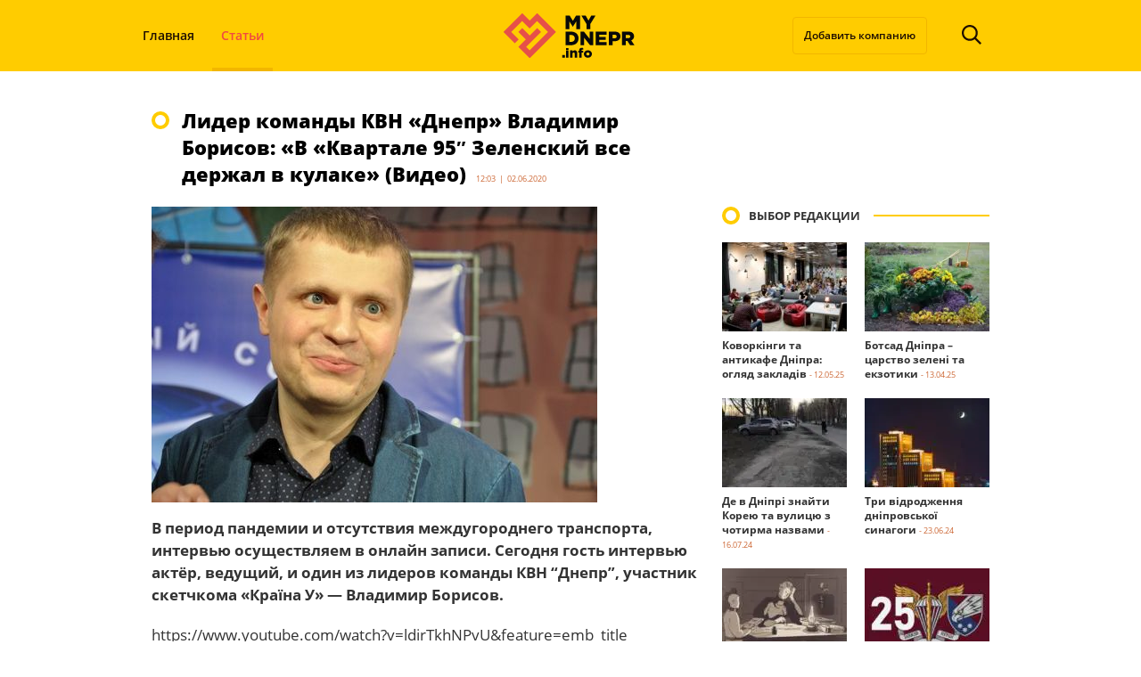

--- FILE ---
content_type: text/html; charset=UTF-8
request_url: https://mydnepr.info/lider-komandy-kvn-dnepr-vladimir-borisov-v-kvartale-95-zelenskij-vse-derzhal-v-kulake-video
body_size: 36447
content:
<!DOCTYPE html><html lang=ru-RU><head><meta charset="utf-8"><title>Лидер команды КВН &quot;Днепр&quot; Владимир Борисов: &quot;В &quot;Квартале 95&quot; Зеленский все держал в кулаке&quot; (Видео)</title><meta name="viewport" content="width=device-width"> <script data-cfasync=false data-no-defer=1 data-no-minify=1 data-no-optimize=1>var ewww_webp_supported=!1;function check_webp_feature(A,e){var w;e=void 0!==e?e:function(){},ewww_webp_supported?e(ewww_webp_supported):((w=new Image).onload=function(){ewww_webp_supported=0<w.width&&0<w.height,e&&e(ewww_webp_supported)},w.onerror=function(){e&&e(!1)},w.src="data:image/webp;base64,"+{alpha:"UklGRkoAAABXRUJQVlA4WAoAAAAQAAAAAAAAAAAAQUxQSAwAAAARBxAR/Q9ERP8DAABWUDggGAAAABQBAJ0BKgEAAQAAAP4AAA3AAP7mtQAAAA=="}[A])}check_webp_feature("alpha");</script><script data-cfasync=false data-no-defer=1 data-no-minify=1 data-no-optimize=1>var Arrive=function(c,w){"use strict";if(c.MutationObserver&&"undefined"!=typeof HTMLElement){var r,a=0,u=(r=HTMLElement.prototype.matches||HTMLElement.prototype.webkitMatchesSelector||HTMLElement.prototype.mozMatchesSelector||HTMLElement.prototype.msMatchesSelector,{matchesSelector:function(e,t){return e instanceof HTMLElement&&r.call(e,t)},addMethod:function(e,t,r){var a=e[t];e[t]=function(){return r.length==arguments.length?r.apply(this,arguments):"function"==typeof a?a.apply(this,arguments):void 0}},callCallbacks:function(e,t){t&&t.options.onceOnly&&1==t.firedElems.length&&(e=[e[0]]);for(var r,a=0;r=e[a];a++)r&&r.callback&&r.callback.call(r.elem,r.elem);t&&t.options.onceOnly&&1==t.firedElems.length&&t.me.unbindEventWithSelectorAndCallback.call(t.target,t.selector,t.callback)},checkChildNodesRecursively:function(e,t,r,a){for(var i,n=0;i=e[n];n++)r(i,t,a)&&a.push({callback:t.callback,elem:i}),0<i.childNodes.length&&u.checkChildNodesRecursively(i.childNodes,t,r,a)},mergeArrays:function(e,t){var r,a={};for(r in e)e.hasOwnProperty(r)&&(a[r]=e[r]);for(r in t)t.hasOwnProperty(r)&&(a[r]=t[r]);return a},toElementsArray:function(e){return e=void 0!==e&&("number"!=typeof e.length||e===c)?[e]:e}}),e=(l.prototype.addEvent=function(e,t,r,a){a={target:e,selector:t,options:r,callback:a,firedElems:[]};return this._beforeAdding&&this._beforeAdding(a),this._eventsBucket.push(a),a},l.prototype.removeEvent=function(e){for(var t,r=this._eventsBucket.length-1;t=this._eventsBucket[r];r--)e(t)&&(this._beforeRemoving&&this._beforeRemoving(t),(t=this._eventsBucket.splice(r,1))&&t.length&&(t[0].callback=null))},l.prototype.beforeAdding=function(e){this._beforeAdding=e},l.prototype.beforeRemoving=function(e){this._beforeRemoving=e},l),t=function(i,n){var o=new e,l=this,s={fireOnAttributesModification:!1};return o.beforeAdding(function(t){var e=t.target;e!==c.document&&e!==c||(e=document.getElementsByTagName("html")[0]);var r=new MutationObserver(function(e){n.call(this,e,t)}),a=i(t.options);r.observe(e,a),t.observer=r,t.me=l}),o.beforeRemoving(function(e){e.observer.disconnect()}),this.bindEvent=function(e,t,r){t=u.mergeArrays(s,t);for(var a=u.toElementsArray(this),i=0;i<a.length;i++)o.addEvent(a[i],e,t,r)},this.unbindEvent=function(){var r=u.toElementsArray(this);o.removeEvent(function(e){for(var t=0;t<r.length;t++)if(this===w||e.target===r[t])return!0;return!1})},this.unbindEventWithSelectorOrCallback=function(r){var a=u.toElementsArray(this),i=r,e="function"==typeof r?function(e){for(var t=0;t<a.length;t++)if((this===w||e.target===a[t])&&e.callback===i)return!0;return!1}:function(e){for(var t=0;t<a.length;t++)if((this===w||e.target===a[t])&&e.selector===r)return!0;return!1};o.removeEvent(e)},this.unbindEventWithSelectorAndCallback=function(r,a){var i=u.toElementsArray(this);o.removeEvent(function(e){for(var t=0;t<i.length;t++)if((this===w||e.target===i[t])&&e.selector===r&&e.callback===a)return!0;return!1})},this},i=new function(){var s={fireOnAttributesModification:!1,onceOnly:!1,existing:!1};function n(e,t,r){return!(!u.matchesSelector(e,t.selector)||(e._id===w&&(e._id=a++),-1!=t.firedElems.indexOf(e._id)))&&(t.firedElems.push(e._id),!0)}var c=(i=new t(function(e){var t={attributes:!1,childList:!0,subtree:!0};return e.fireOnAttributesModification&&(t.attributes=!0),t},function(e,i){e.forEach(function(e){var t=e.addedNodes,r=e.target,a=[];null!==t&&0<t.length?u.checkChildNodesRecursively(t,i,n,a):"attributes"===e.type&&n(r,i)&&a.push({callback:i.callback,elem:r}),u.callCallbacks(a,i)})})).bindEvent;return i.bindEvent=function(e,t,r){t=void 0===r?(r=t,s):u.mergeArrays(s,t);var a=u.toElementsArray(this);if(t.existing){for(var i=[],n=0;n<a.length;n++)for(var o=a[n].querySelectorAll(e),l=0;l<o.length;l++)i.push({callback:r,elem:o[l]});if(t.onceOnly&&i.length)return r.call(i[0].elem,i[0].elem);setTimeout(u.callCallbacks,1,i)}c.call(this,e,t,r)},i},o=new function(){var a={};function i(e,t){return u.matchesSelector(e,t.selector)}var n=(o=new t(function(){return{childList:!0,subtree:!0}},function(e,r){e.forEach(function(e){var t=e.removedNodes,e=[];null!==t&&0<t.length&&u.checkChildNodesRecursively(t,r,i,e),u.callCallbacks(e,r)})})).bindEvent;return o.bindEvent=function(e,t,r){t=void 0===r?(r=t,a):u.mergeArrays(a,t),n.call(this,e,t,r)},o};d(HTMLElement.prototype),d(NodeList.prototype),d(HTMLCollection.prototype),d(HTMLDocument.prototype),d(Window.prototype);var n={};return s(i,n,"unbindAllArrive"),s(o,n,"unbindAllLeave"),n}function l(){this._eventsBucket=[],this._beforeAdding=null,this._beforeRemoving=null}function s(e,t,r){u.addMethod(t,r,e.unbindEvent),u.addMethod(t,r,e.unbindEventWithSelectorOrCallback),u.addMethod(t,r,e.unbindEventWithSelectorAndCallback)}function d(e){e.arrive=i.bindEvent,s(i,e,"unbindArrive"),e.leave=o.bindEvent,s(o,e,"unbindLeave")}}(window,void 0),ewww_webp_supported=!1;function check_webp_feature(e,t){var r;ewww_webp_supported?t(ewww_webp_supported):((r=new Image).onload=function(){ewww_webp_supported=0<r.width&&0<r.height,t(ewww_webp_supported)},r.onerror=function(){t(!1)},r.src="data:image/webp;base64,"+{alpha:"UklGRkoAAABXRUJQVlA4WAoAAAAQAAAAAAAAAAAAQUxQSAwAAAARBxAR/Q9ERP8DAABWUDggGAAAABQBAJ0BKgEAAQAAAP4AAA3AAP7mtQAAAA==",animation:"UklGRlIAAABXRUJQVlA4WAoAAAASAAAAAAAAAAAAQU5JTQYAAAD/////AABBTk1GJgAAAAAAAAAAAAAAAAAAAGQAAABWUDhMDQAAAC8AAAAQBxAREYiI/gcA"}[e])}function ewwwLoadImages(e){if(e){for(var t=document.querySelectorAll(".batch-image img, .image-wrapper a, .ngg-pro-masonry-item a, .ngg-galleria-offscreen-seo-wrapper a"),r=0,a=t.length;r<a;r++)ewwwAttr(t[r],"data-src",t[r].getAttribute("data-webp")),ewwwAttr(t[r],"data-thumbnail",t[r].getAttribute("data-webp-thumbnail"));for(var i=document.querySelectorAll("div.woocommerce-product-gallery__image"),r=0,a=i.length;r<a;r++)ewwwAttr(i[r],"data-thumb",i[r].getAttribute("data-webp-thumb"))}for(var n=document.querySelectorAll("video"),r=0,a=n.length;r<a;r++)ewwwAttr(n[r],"poster",e?n[r].getAttribute("data-poster-webp"):n[r].getAttribute("data-poster-image"));for(var o,l=document.querySelectorAll("img.ewww_webp_lazy_load"),r=0,a=l.length;r<a;r++)e&&(ewwwAttr(l[r],"data-lazy-srcset",l[r].getAttribute("data-lazy-srcset-webp")),ewwwAttr(l[r],"data-srcset",l[r].getAttribute("data-srcset-webp")),ewwwAttr(l[r],"data-lazy-src",l[r].getAttribute("data-lazy-src-webp")),ewwwAttr(l[r],"data-src",l[r].getAttribute("data-src-webp")),ewwwAttr(l[r],"data-orig-file",l[r].getAttribute("data-webp-orig-file")),ewwwAttr(l[r],"data-medium-file",l[r].getAttribute("data-webp-medium-file")),ewwwAttr(l[r],"data-large-file",l[r].getAttribute("data-webp-large-file")),null!=(o=l[r].getAttribute("srcset"))&&!1!==o&&o.includes("R0lGOD")&&ewwwAttr(l[r],"src",l[r].getAttribute("data-lazy-src-webp"))),l[r].className=l[r].className.replace(/\bewww_webp_lazy_load\b/,"");for(var s=document.querySelectorAll(".ewww_webp"),r=0,a=s.length;r<a;r++)e?(ewwwAttr(s[r],"srcset",s[r].getAttribute("data-srcset-webp")),ewwwAttr(s[r],"src",s[r].getAttribute("data-src-webp")),ewwwAttr(s[r],"data-orig-file",s[r].getAttribute("data-webp-orig-file")),ewwwAttr(s[r],"data-medium-file",s[r].getAttribute("data-webp-medium-file")),ewwwAttr(s[r],"data-large-file",s[r].getAttribute("data-webp-large-file")),ewwwAttr(s[r],"data-large_image",s[r].getAttribute("data-webp-large_image")),ewwwAttr(s[r],"data-src",s[r].getAttribute("data-webp-src"))):(ewwwAttr(s[r],"srcset",s[r].getAttribute("data-srcset-img")),ewwwAttr(s[r],"src",s[r].getAttribute("data-src-img"))),s[r].className=s[r].className.replace(/\bewww_webp\b/,"ewww_webp_loaded");window.jQuery&&jQuery.fn.isotope&&jQuery.fn.imagesLoaded&&(jQuery(".fusion-posts-container-infinite").imagesLoaded(function(){jQuery(".fusion-posts-container-infinite").hasClass("isotope")&&jQuery(".fusion-posts-container-infinite").isotope()}),jQuery(".fusion-portfolio:not(.fusion-recent-works) .fusion-portfolio-wrapper").imagesLoaded(function(){jQuery(".fusion-portfolio:not(.fusion-recent-works) .fusion-portfolio-wrapper").isotope()}))}function ewwwWebPInit(e){ewwwLoadImages(e),ewwwNggLoadGalleries(e),document.arrive(".ewww_webp",function(){ewwwLoadImages(e)}),document.arrive(".ewww_webp_lazy_load",function(){ewwwLoadImages(e)}),document.arrive("videos",function(){ewwwLoadImages(e)}),"loading"==document.readyState?document.addEventListener("DOMContentLoaded",ewwwJSONParserInit):("undefined"!=typeof galleries&&ewwwNggParseGalleries(e),ewwwWooParseVariations(e))}function ewwwAttr(e,t,r){null!=r&&!1!==r&&e.setAttribute(t,r)}function ewwwJSONParserInit(){"undefined"!=typeof galleries&&check_webp_feature("alpha",ewwwNggParseGalleries),check_webp_feature("alpha",ewwwWooParseVariations)}function ewwwWooParseVariations(e){if(e)for(var t=document.querySelectorAll("form.variations_form"),r=0,a=t.length;r<a;r++){var i=t[r].getAttribute("data-product_variations"),n=!1;try{for(var o in i=JSON.parse(i))void 0!==i[o]&&void 0!==i[o].image&&(void 0!==i[o].image.src_webp&&(i[o].image.src=i[o].image.src_webp,n=!0),void 0!==i[o].image.srcset_webp&&(i[o].image.srcset=i[o].image.srcset_webp,n=!0),void 0!==i[o].image.full_src_webp&&(i[o].image.full_src=i[o].image.full_src_webp,n=!0),void 0!==i[o].image.gallery_thumbnail_src_webp&&(i[o].image.gallery_thumbnail_src=i[o].image.gallery_thumbnail_src_webp,n=!0),void 0!==i[o].image.thumb_src_webp&&(i[o].image.thumb_src=i[o].image.thumb_src_webp,n=!0));n&&ewwwAttr(t[r],"data-product_variations",JSON.stringify(i))}catch(e){}}}function ewwwNggParseGalleries(e){if(e)for(var t in galleries){var r=galleries[t];galleries[t].images_list=ewwwNggParseImageList(r.images_list)}}function ewwwNggLoadGalleries(e){e&&document.addEventListener("ngg.galleria.themeadded",function(e,t){window.ngg_galleria._create_backup=window.ngg_galleria.create,window.ngg_galleria.create=function(e,t){var r=$(e).data("id");return galleries["gallery_"+r].images_list=ewwwNggParseImageList(galleries["gallery_"+r].images_list),window.ngg_galleria._create_backup(e,t)}})}function ewwwNggParseImageList(e){for(var t in e){var r=e[t];if(void 0!==r["image-webp"]&&(e[t].image=r["image-webp"],delete e[t]["image-webp"]),void 0!==r["thumb-webp"]&&(e[t].thumb=r["thumb-webp"],delete e[t]["thumb-webp"]),void 0!==r.full_image_webp&&(e[t].full_image=r.full_image_webp,delete e[t].full_image_webp),void 0!==r.srcsets)for(var a in r.srcsets)nggSrcset=r.srcsets[a],void 0!==r.srcsets[a+"-webp"]&&(e[t].srcsets[a]=r.srcsets[a+"-webp"],delete e[t].srcsets[a+"-webp"]);if(void 0!==r.full_srcsets)for(var i in r.full_srcsets)nggFSrcset=r.full_srcsets[i],void 0!==r.full_srcsets[i+"-webp"]&&(e[t].full_srcsets[i]=r.full_srcsets[i+"-webp"],delete e[t].full_srcsets[i+"-webp"])}return e}check_webp_feature("alpha",ewwwWebPInit);</script><meta name='robots' content='index, follow, max-image-preview:large, max-snippet:-1, max-video-preview:-1'><meta name="description" content="Зеленский вернётся в “Квартал 95”? - Если через 4 года по истечению этого срока всё будет хорошо, я имею ввиду для страны, и мы почувствуем качественный скачок вперёд, то я уверен, что этот возврат будет воспринят абсолютно нормально, не будет ни одного косого взгляда."><link rel=canonical href=https://mydnepr.info/lider-komandy-kvn-dnepr-vladimir-borisov-v-kvartale-95-zelenskij-vse-derzhal-v-kulake-video><meta property="og:locale" content="ru_RU"><meta property="og:type" content="article"><meta property="og:title" content="Лидер команды КВН &quot;Днепр&quot; Владимир Борисов: &quot;В &quot;Квартале 95&quot; Зеленский все держал в кулаке&quot; (Видео)"><meta property="og:description" content="Зеленский вернётся в “Квартал 95”? - Если через 4 года по истечению этого срока всё будет хорошо, я имею ввиду для страны, и мы почувствуем качественный скачок вперёд, то я уверен, что этот возврат будет воспринят абсолютно нормально, не будет ни одного косого взгляда."><meta property="og:url" content="https://mydnepr.info/lider-komandy-kvn-dnepr-vladimir-borisov-v-kvartale-95-zelenskij-vse-derzhal-v-kulake-video"><meta property="og:site_name" content="MyDnepr.info"><meta property="article:published_time" content="2020-06-02T10:03:04+00:00"><meta property="article:modified_time" content="2021-03-31T18:20:46+00:00"><meta property="og:image" content="https://mydnepr.info/wp-content/uploads/2020/06/unnamed-1.jpg"><meta property="og:image:width" content="500"><meta property="og:image:height" content="332"><meta property="og:image:type" content="image/jpeg"><meta name="author" content="adminmydnepr"><meta name="twitter:card" content="summary_large_image"><meta name="twitter:label1" content="Написано автором"><meta name="twitter:data1" content="adminmydnepr"> <script type=application/ld+json class=yoast-schema-graph>{"@context":"https://schema.org","@graph":[{"@type":"Article","@id":"https://mydnepr.info/lider-komandy-kvn-dnepr-vladimir-borisov-v-kvartale-95-zelenskij-vse-derzhal-v-kulake-video#article","isPartOf":{"@id":"https://mydnepr.info/lider-komandy-kvn-dnepr-vladimir-borisov-v-kvartale-95-zelenskij-vse-derzhal-v-kulake-video"},"author":{"name":"adminmydnepr","@id":"https://mydnepr.info/#/schema/person/b3f1b8c5100dff299beb54d129b4ec03"},"headline":"Лидер команды КВН &#171;Днепр&#187; Владимир Борисов: &#171;В &#171;Квартале 95&#8243; Зеленский все держал в кулаке&#187; (Видео)","datePublished":"2020-06-02T10:03:04+00:00","dateModified":"2021-03-31T18:20:46+00:00","mainEntityOfPage":{"@id":"https://mydnepr.info/lider-komandy-kvn-dnepr-vladimir-borisov-v-kvartale-95-zelenskij-vse-derzhal-v-kulake-video"},"wordCount":3752,"commentCount":0,"image":{"@id":"https://mydnepr.info/lider-komandy-kvn-dnepr-vladimir-borisov-v-kvartale-95-zelenskij-vse-derzhal-v-kulake-video#primaryimage"},"thumbnailUrl":"https://mydnepr.info/wp-content/uploads/2020/06/unnamed-1.jpg","keywords":["интервью"],"articleSection":["Новости Днепра","Статьи"],"inLanguage":"ru-RU","potentialAction":[{"@type":"CommentAction","name":"Comment","target":["https://mydnepr.info/lider-komandy-kvn-dnepr-vladimir-borisov-v-kvartale-95-zelenskij-vse-derzhal-v-kulake-video#respond"]}]},{"@type":"WebPage","@id":"https://mydnepr.info/lider-komandy-kvn-dnepr-vladimir-borisov-v-kvartale-95-zelenskij-vse-derzhal-v-kulake-video","url":"https://mydnepr.info/lider-komandy-kvn-dnepr-vladimir-borisov-v-kvartale-95-zelenskij-vse-derzhal-v-kulake-video","name":"Лидер команды КВН \"Днепр\" Владимир Борисов: \"В \"Квартале 95\" Зеленский все держал в кулаке\" (Видео)","isPartOf":{"@id":"https://mydnepr.info/#website"},"primaryImageOfPage":{"@id":"https://mydnepr.info/lider-komandy-kvn-dnepr-vladimir-borisov-v-kvartale-95-zelenskij-vse-derzhal-v-kulake-video#primaryimage"},"image":{"@id":"https://mydnepr.info/lider-komandy-kvn-dnepr-vladimir-borisov-v-kvartale-95-zelenskij-vse-derzhal-v-kulake-video#primaryimage"},"thumbnailUrl":"https://mydnepr.info/wp-content/uploads/2020/06/unnamed-1.jpg","datePublished":"2020-06-02T10:03:04+00:00","dateModified":"2021-03-31T18:20:46+00:00","author":{"@id":"https://mydnepr.info/#/schema/person/b3f1b8c5100dff299beb54d129b4ec03"},"description":"Зеленский вернётся в “Квартал 95”? - Если через 4 года по истечению этого срока всё будет хорошо, я имею ввиду для страны, и мы почувствуем качественный скачок вперёд, то я уверен, что этот возврат будет воспринят абсолютно нормально, не будет ни одного косого взгляда.","breadcrumb":{"@id":"https://mydnepr.info/lider-komandy-kvn-dnepr-vladimir-borisov-v-kvartale-95-zelenskij-vse-derzhal-v-kulake-video#breadcrumb"},"inLanguage":"ru-RU","potentialAction":[{"@type":"ReadAction","target":["https://mydnepr.info/lider-komandy-kvn-dnepr-vladimir-borisov-v-kvartale-95-zelenskij-vse-derzhal-v-kulake-video"]}]},{"@type":"ImageObject","inLanguage":"ru-RU","@id":"https://mydnepr.info/lider-komandy-kvn-dnepr-vladimir-borisov-v-kvartale-95-zelenskij-vse-derzhal-v-kulake-video#primaryimage","url":"https://mydnepr.info/wp-content/uploads/2020/06/unnamed-1.jpg","contentUrl":"https://mydnepr.info/wp-content/uploads/2020/06/unnamed-1.jpg","width":500,"height":332,"caption":"Лидер команды КВН \"Днепр\" Владимир Борисов"},{"@type":"BreadcrumbList","@id":"https://mydnepr.info/lider-komandy-kvn-dnepr-vladimir-borisov-v-kvartale-95-zelenskij-vse-derzhal-v-kulake-video#breadcrumb","itemListElement":[{"@type":"ListItem","position":1,"name":"MyDnepr.info","item":"https://mydnepr.info/"},{"@type":"ListItem","position":2,"name":"Статьи","item":"https://mydnepr.info/articles"},{"@type":"ListItem","position":3,"name":"Лидер команды КВН &#171;Днепр&#187; Владимир Борисов: &#171;В &#171;Квартале 95&#8243; Зеленский все держал в кулаке&#187; (Видео)"}]},{"@type":"WebSite","@id":"https://mydnepr.info/#website","url":"https://mydnepr.info/","name":"MyDnepr.info","description":"Мой Днепр Инфо","potentialAction":[{"@type":"SearchAction","target":{"@type":"EntryPoint","urlTemplate":"https://mydnepr.info/?s={search_term_string}"},"query-input":{"@type":"PropertyValueSpecification","valueRequired":true,"valueName":"search_term_string"}}],"inLanguage":"ru-RU"},{"@type":"Person","@id":"https://mydnepr.info/#/schema/person/b3f1b8c5100dff299beb54d129b4ec03","name":"adminmydnepr","image":{"@type":"ImageObject","inLanguage":"ru-RU","@id":"https://mydnepr.info/#/schema/person/image/","url":"https://mydnepr.info/wp-content/uploads/nsl_avatars/79937c4c918e2809d686b1aede18fe33.png","contentUrl":"https://mydnepr.info/wp-content/uploads/nsl_avatars/79937c4c918e2809d686b1aede18fe33.png","caption":"adminmydnepr"},"url":"https://mydnepr.info/author/adminmydnepr"}]}</script> <link rel=dns-prefetch href=//cdnjs.cloudflare.com><link rel=dns-prefetch href=//polyfill.io><link rel=alternate type=application/rss+xml title="MyDnepr.info &raquo; Лента" href=https://mydnepr.info/feed><link rel=alternate type=application/rss+xml title="MyDnepr.info &raquo; Лента комментариев" href=https://mydnepr.info/comments/feed><link rel=alternate type=application/rss+xml title="MyDnepr.info &raquo; Лента комментариев к &laquo;Лидер команды КВН &#171;Днепр&#187; Владимир Борисов: &#171;В &#171;Квартале 95&#8243; Зеленский все держал в кулаке&#187; (Видео)&raquo;" href=https://mydnepr.info/lider-komandy-kvn-dnepr-vladimir-borisov-v-kvartale-95-zelenskij-vse-derzhal-v-kulake-video/feed><link rel=alternate title="oEmbed (JSON)" type=application/json+oembed href="https://mydnepr.info/wp-json/oembed/1.0/embed?url=https%3A%2F%2Fmydnepr.info%2Flider-komandy-kvn-dnepr-vladimir-borisov-v-kvartale-95-zelenskij-vse-derzhal-v-kulake-video"><link rel=alternate title="oEmbed (XML)" type=text/xml+oembed href="https://mydnepr.info/wp-json/oembed/1.0/embed?url=https%3A%2F%2Fmydnepr.info%2Flider-komandy-kvn-dnepr-vladimir-borisov-v-kvartale-95-zelenskij-vse-derzhal-v-kulake-video&#038;format=xml"><style>.lazyload,.lazyloading{max-width:100%}</style><style>.mistape-test,.mistape_mistake_inner{color:#E42029 !important}#mistape_dialog h2::before, #mistape_dialog .mistape_action,.mistape-letter-back{background-color:#E42029 !important}#mistape_reported_text:before,#mistape_reported_text:after{border-color:#E42029 !important}.mistape-letter-front .front-left{border-left-color:#E42029 !important}.mistape-letter-front .front-right{border-right-color:#E42029 !important}.mistape-letter-front .front-bottom,.mistape-letter-back>.mistape-letter-back-top,.mistape-letter-top{border-bottom-color:#E42029 !important}.mistape-logo svg{fill:#E42029 !important}</style><style id=wp-img-auto-sizes-contain-inline-css>img:is([sizes=auto i],[sizes^="auto," i]){contain-intrinsic-size:3000px 1500px}</style><style id=wp-emoji-styles-inline-css>img.wp-smiley,img.emoji{display:inline !important;border:none !important;box-shadow:none !important;height:1em !important;width:1em !important;margin:0 0.07em !important;vertical-align:-0.1em !important;background:none !important;padding:0 !important}</style><style id=wp-block-library-inline-css>/*<![CDATA[*/:root{--wp-block-synced-color:#7a00df;--wp-block-synced-color--rgb:122,0,223;--wp-bound-block-color:var(--wp-block-synced-color);--wp-editor-canvas-background:#ddd;--wp-admin-theme-color:#007cba;--wp-admin-theme-color--rgb:0,124,186;--wp-admin-theme-color-darker-10:#006ba1;--wp-admin-theme-color-darker-10--rgb:0,107,160.5;--wp-admin-theme-color-darker-20:#005a87;--wp-admin-theme-color-darker-20--rgb:0,90,135;--wp-admin-border-width-focus:2px}@media (min-resolution:192dpi){:root{--wp-admin-border-width-focus:1.5px}}.wp-element-button{cursor:pointer}:root .has-very-light-gray-background-color{background-color:#eee}:root .has-very-dark-gray-background-color{background-color:#313131}:root .has-very-light-gray-color{color:#eee}:root .has-very-dark-gray-color{color:#313131}:root .has-vivid-green-cyan-to-vivid-cyan-blue-gradient-background{background:linear-gradient(135deg,#00d084,#0693e3)}:root .has-purple-crush-gradient-background{background:linear-gradient(135deg,#34e2e4,#4721fb 50%,#ab1dfe)}:root .has-hazy-dawn-gradient-background{background:linear-gradient(135deg,#faaca8,#dad0ec)}:root .has-subdued-olive-gradient-background{background:linear-gradient(135deg,#fafae1,#67a671)}:root .has-atomic-cream-gradient-background{background:linear-gradient(135deg,#fdd79a,#004a59)}:root .has-nightshade-gradient-background{background:linear-gradient(135deg,#330968,#31cdcf)}:root .has-midnight-gradient-background{background:linear-gradient(135deg,#020381,#2874fc)}:root{--wp--preset--font-size--normal:16px;--wp--preset--font-size--huge:42px}.has-regular-font-size{font-size:1em}.has-larger-font-size{font-size:2.625em}.has-normal-font-size{font-size:var(--wp--preset--font-size--normal)}.has-huge-font-size{font-size:var(--wp--preset--font-size--huge)}.has-text-align-center{text-align:center}.has-text-align-left{text-align:left}.has-text-align-right{text-align:right}.has-fit-text{white-space:nowrap!important}#end-resizable-editor-section{display:none}.aligncenter{clear:both}.items-justified-left{justify-content:flex-start}.items-justified-center{justify-content:center}.items-justified-right{justify-content:flex-end}.items-justified-space-between{justify-content:space-between}.screen-reader-text{border:0;clip-path:inset(50%);height:1px;margin:-1px;overflow:hidden;padding:0;position:absolute;width:1px;word-wrap:normal!important}.screen-reader-text:focus{background-color:#ddd;clip-path:none;color:#444;display:block;font-size:1em;height:auto;left:5px;line-height:normal;padding:15px 23px 14px;text-decoration:none;top:5px;width:auto;z-index:100000}html :where(.has-border-color){border-style:solid}html :where([style*=border-top-color]){border-top-style:solid}html :where([style*=border-right-color]){border-right-style:solid}html :where([style*=border-bottom-color]){border-bottom-style:solid}html :where([style*=border-left-color]){border-left-style:solid}html :where([style*=border-width]){border-style:solid}html :where([style*=border-top-width]){border-top-style:solid}html :where([style*=border-right-width]){border-right-style:solid}html :where([style*=border-bottom-width]){border-bottom-style:solid}html :where([style*=border-left-width]){border-left-style:solid}html :where(img[class*=wp-image-]){height:auto;max-width:100%}:where(figure){margin:0 0 1em}html :where(.is-position-sticky){--wp-admin--admin-bar--position-offset:var(--wp-admin--admin-bar--height,0px)}@media screen and (max-width:600px){html:where(.is-position-sticky){--wp-admin--admin-bar--position-offset:0px}}/*]]>*/</style><style id=global-styles-inline-css>/*<![CDATA[*/:root{--wp--preset--aspect-ratio--square:1;--wp--preset--aspect-ratio--4-3:4/3;--wp--preset--aspect-ratio--3-4:3/4;--wp--preset--aspect-ratio--3-2:3/2;--wp--preset--aspect-ratio--2-3:2/3;--wp--preset--aspect-ratio--16-9:16/9;--wp--preset--aspect-ratio--9-16:9/16;--wp--preset--color--black:#000;--wp--preset--color--cyan-bluish-gray:#abb8c3;--wp--preset--color--white:#fff;--wp--preset--color--pale-pink:#f78da7;--wp--preset--color--vivid-red:#cf2e2e;--wp--preset--color--luminous-vivid-orange:#ff6900;--wp--preset--color--luminous-vivid-amber:#fcb900;--wp--preset--color--light-green-cyan:#7bdcb5;--wp--preset--color--vivid-green-cyan:#00d084;--wp--preset--color--pale-cyan-blue:#8ed1fc;--wp--preset--color--vivid-cyan-blue:#0693e3;--wp--preset--color--vivid-purple:#9b51e0;--wp--preset--gradient--vivid-cyan-blue-to-vivid-purple:linear-gradient(135deg,rgb(6,147,227) 0%,rgb(155,81,224) 100%);--wp--preset--gradient--light-green-cyan-to-vivid-green-cyan:linear-gradient(135deg,rgb(122,220,180) 0%,rgb(0,208,130) 100%);--wp--preset--gradient--luminous-vivid-amber-to-luminous-vivid-orange:linear-gradient(135deg,rgb(252,185,0) 0%,rgb(255,105,0) 100%);--wp--preset--gradient--luminous-vivid-orange-to-vivid-red:linear-gradient(135deg,rgb(255,105,0) 0%,rgb(207,46,46) 100%);--wp--preset--gradient--very-light-gray-to-cyan-bluish-gray:linear-gradient(135deg,rgb(238,238,238) 0%,rgb(169,184,195) 100%);--wp--preset--gradient--cool-to-warm-spectrum:linear-gradient(135deg,rgb(74,234,220) 0%,rgb(151,120,209) 20%,rgb(207,42,186) 40%,rgb(238,44,130) 60%,rgb(251,105,98) 80%,rgb(254,248,76) 100%);--wp--preset--gradient--blush-light-purple:linear-gradient(135deg,rgb(255,206,236) 0%,rgb(152,150,240) 100%);--wp--preset--gradient--blush-bordeaux:linear-gradient(135deg,rgb(254,205,165) 0%,rgb(254,45,45) 50%,rgb(107,0,62) 100%);--wp--preset--gradient--luminous-dusk:linear-gradient(135deg,rgb(255,203,112) 0%,rgb(199,81,192) 50%,rgb(65,88,208) 100%);--wp--preset--gradient--pale-ocean:linear-gradient(135deg,rgb(255,245,203) 0%,rgb(182,227,212) 50%,rgb(51,167,181) 100%);--wp--preset--gradient--electric-grass:linear-gradient(135deg,rgb(202,248,128) 0%,rgb(113,206,126) 100%);--wp--preset--gradient--midnight:linear-gradient(135deg,rgb(2,3,129) 0%,rgb(40,116,252) 100%);--wp--preset--font-size--small:13px;--wp--preset--font-size--medium:20px;--wp--preset--font-size--large:36px;--wp--preset--font-size--x-large:42px;--wp--preset--spacing--20:0.44rem;--wp--preset--spacing--30:0.67rem;--wp--preset--spacing--40:1rem;--wp--preset--spacing--50:1.5rem;--wp--preset--spacing--60:2.25rem;--wp--preset--spacing--70:3.38rem;--wp--preset--spacing--80:5.06rem;--wp--preset--shadow--natural:6px 6px 9px rgba(0, 0, 0, 0.2);--wp--preset--shadow--deep:12px 12px 50px rgba(0, 0, 0, 0.4);--wp--preset--shadow--sharp:6px 6px 0px rgba(0, 0, 0, 0.2);--wp--preset--shadow--outlined:6px 6px 0px -3px rgb(255, 255, 255), 6px 6px rgb(0, 0, 0);--wp--preset--shadow--crisp:6px 6px 0px rgb(0, 0, 0)}:where(.is-layout-flex){gap:0.5em}:where(.is-layout-grid){gap:0.5em}body .is-layout-flex{display:flex}.is-layout-flex{flex-wrap:wrap;align-items:center}.is-layout-flex>:is(*,div){margin:0}body .is-layout-grid{display:grid}.is-layout-grid>:is(*,div){margin:0}:where(.wp-block-columns.is-layout-flex){gap:2em}:where(.wp-block-columns.is-layout-grid){gap:2em}:where(.wp-block-post-template.is-layout-flex){gap:1.25em}:where(.wp-block-post-template.is-layout-grid){gap:1.25em}.has-black-color{color:var(--wp--preset--color--black) !important}.has-cyan-bluish-gray-color{color:var(--wp--preset--color--cyan-bluish-gray) !important}.has-white-color{color:var(--wp--preset--color--white) !important}.has-pale-pink-color{color:var(--wp--preset--color--pale-pink) !important}.has-vivid-red-color{color:var(--wp--preset--color--vivid-red) !important}.has-luminous-vivid-orange-color{color:var(--wp--preset--color--luminous-vivid-orange) !important}.has-luminous-vivid-amber-color{color:var(--wp--preset--color--luminous-vivid-amber) !important}.has-light-green-cyan-color{color:var(--wp--preset--color--light-green-cyan) !important}.has-vivid-green-cyan-color{color:var(--wp--preset--color--vivid-green-cyan) !important}.has-pale-cyan-blue-color{color:var(--wp--preset--color--pale-cyan-blue) !important}.has-vivid-cyan-blue-color{color:var(--wp--preset--color--vivid-cyan-blue) !important}.has-vivid-purple-color{color:var(--wp--preset--color--vivid-purple) !important}.has-black-background-color{background-color:var(--wp--preset--color--black) !important}.has-cyan-bluish-gray-background-color{background-color:var(--wp--preset--color--cyan-bluish-gray) !important}.has-white-background-color{background-color:var(--wp--preset--color--white) !important}.has-pale-pink-background-color{background-color:var(--wp--preset--color--pale-pink) !important}.has-vivid-red-background-color{background-color:var(--wp--preset--color--vivid-red) !important}.has-luminous-vivid-orange-background-color{background-color:var(--wp--preset--color--luminous-vivid-orange) !important}.has-luminous-vivid-amber-background-color{background-color:var(--wp--preset--color--luminous-vivid-amber) !important}.has-light-green-cyan-background-color{background-color:var(--wp--preset--color--light-green-cyan) !important}.has-vivid-green-cyan-background-color{background-color:var(--wp--preset--color--vivid-green-cyan) !important}.has-pale-cyan-blue-background-color{background-color:var(--wp--preset--color--pale-cyan-blue) !important}.has-vivid-cyan-blue-background-color{background-color:var(--wp--preset--color--vivid-cyan-blue) !important}.has-vivid-purple-background-color{background-color:var(--wp--preset--color--vivid-purple) !important}.has-black-border-color{border-color:var(--wp--preset--color--black) !important}.has-cyan-bluish-gray-border-color{border-color:var(--wp--preset--color--cyan-bluish-gray) !important}.has-white-border-color{border-color:var(--wp--preset--color--white) !important}.has-pale-pink-border-color{border-color:var(--wp--preset--color--pale-pink) !important}.has-vivid-red-border-color{border-color:var(--wp--preset--color--vivid-red) !important}.has-luminous-vivid-orange-border-color{border-color:var(--wp--preset--color--luminous-vivid-orange) !important}.has-luminous-vivid-amber-border-color{border-color:var(--wp--preset--color--luminous-vivid-amber) !important}.has-light-green-cyan-border-color{border-color:var(--wp--preset--color--light-green-cyan) !important}.has-vivid-green-cyan-border-color{border-color:var(--wp--preset--color--vivid-green-cyan) !important}.has-pale-cyan-blue-border-color{border-color:var(--wp--preset--color--pale-cyan-blue) !important}.has-vivid-cyan-blue-border-color{border-color:var(--wp--preset--color--vivid-cyan-blue) !important}.has-vivid-purple-border-color{border-color:var(--wp--preset--color--vivid-purple) !important}.has-vivid-cyan-blue-to-vivid-purple-gradient-background{background:var(--wp--preset--gradient--vivid-cyan-blue-to-vivid-purple) !important}.has-light-green-cyan-to-vivid-green-cyan-gradient-background{background:var(--wp--preset--gradient--light-green-cyan-to-vivid-green-cyan) !important}.has-luminous-vivid-amber-to-luminous-vivid-orange-gradient-background{background:var(--wp--preset--gradient--luminous-vivid-amber-to-luminous-vivid-orange) !important}.has-luminous-vivid-orange-to-vivid-red-gradient-background{background:var(--wp--preset--gradient--luminous-vivid-orange-to-vivid-red) !important}.has-very-light-gray-to-cyan-bluish-gray-gradient-background{background:var(--wp--preset--gradient--very-light-gray-to-cyan-bluish-gray) !important}.has-cool-to-warm-spectrum-gradient-background{background:var(--wp--preset--gradient--cool-to-warm-spectrum) !important}.has-blush-light-purple-gradient-background{background:var(--wp--preset--gradient--blush-light-purple) !important}.has-blush-bordeaux-gradient-background{background:var(--wp--preset--gradient--blush-bordeaux) !important}.has-luminous-dusk-gradient-background{background:var(--wp--preset--gradient--luminous-dusk) !important}.has-pale-ocean-gradient-background{background:var(--wp--preset--gradient--pale-ocean) !important}.has-electric-grass-gradient-background{background:var(--wp--preset--gradient--electric-grass) !important}.has-midnight-gradient-background{background:var(--wp--preset--gradient--midnight) !important}.has-small-font-size{font-size:var(--wp--preset--font-size--small) !important}.has-medium-font-size{font-size:var(--wp--preset--font-size--medium) !important}.has-large-font-size{font-size:var(--wp--preset--font-size--large) !important}.has-x-large-font-size{font-size:var(--wp--preset--font-size--x-large) !important}/*]]>*/</style><style id=classic-theme-styles-inline-css>.wp-block-button__link{color:#fff;background-color:#32373c;border-radius:9999px;box-shadow:none;text-decoration:none;padding:calc(.667em + 2px) calc(1.333em + 2px);font-size:1.125em}.wp-block-file__button{background:#32373c;color:#fff;text-decoration:none}</style><link rel=stylesheet href=https://mydnepr.info/wp-content/cache/minify/df1b0.css media=all><link rel=stylesheet id=yarppWidgetCss-css href=https://mydnepr.info/wp-content/plugins/yet-another-related-posts-plugin/style/widget.css type=text/css media=all><link rel=stylesheet href=https://mydnepr.info/wp-content/cache/minify/434af.css media=all> <script>window._nslDOMReady=(function(){const executedCallbacks=new Set();return function(callback){if(executedCallbacks.has(callback))return;const wrappedCallback=function(){if(executedCallbacks.has(callback))return;executedCallbacks.add(callback);callback();};if(document.readyState==="complete"||document.readyState==="interactive"){wrappedCallback();}else{document.addEventListener("DOMContentLoaded",wrappedCallback);}};})();</script><link rel=https://api.w.org/ href=https://mydnepr.info/wp-json/ ><link rel=alternate title=JSON type=application/json href=https://mydnepr.info/wp-json/wp/v2/posts/17917><link rel=EditURI type=application/rsd+xml title=RSD href=https://mydnepr.info/xmlrpc.php?rsd><link rel=shortlink href='https://mydnepr.info/?p=17917'> <script>document.documentElement.className=document.documentElement.className.replace('no-js','js');</script> <style>/*<![CDATA[*/.no-js img.lazyload{display:none}figure.wp-block-image img.lazyloading{min-width:150px}.lazyload,.lazyloading{--smush-placeholder-width:100px;--smush-placeholder-aspect-ratio:1/1;width:var(--smush-image-width, var(--smush-placeholder-width)) !important;aspect-ratio:var(--smush-image-aspect-ratio, var(--smush-placeholder-aspect-ratio)) !important}.lazyload,.lazyloading{opacity:0}.lazyloaded{opacity:1;transition:opacity 300ms;transition-delay:0ms}/*]]>*/</style><style>div.nsl-container[data-align="left"]{text-align:left}div.nsl-container[data-align="center"]{text-align:center}div.nsl-container[data-align="right"]{text-align:right}div.nsl-container div.nsl-container-buttons a[data-plugin="nsl"]{text-decoration:none;box-shadow:none;border:0}div.nsl-container .nsl-container-buttons{display:flex;padding:5px 0}div.nsl-container.nsl-container-block .nsl-container-buttons{display:inline-grid;grid-template-columns:minmax(145px, auto)}div.nsl-container-block-fullwidth .nsl-container-buttons{flex-flow:column;align-items:center}div.nsl-container-block-fullwidth .nsl-container-buttons a, div.nsl-container-block .nsl-container-buttons a{flex:1 1 auto;display:block;margin:5px 0;width:100%}div.nsl-container-inline{margin:-5px;text-align:left}div.nsl-container-inline .nsl-container-buttons{justify-content:center;flex-wrap:wrap}div.nsl-container-inline .nsl-container-buttons a{margin:5px;display:inline-block}div.nsl-container-grid .nsl-container-buttons{flex-flow:row;align-items:center;flex-wrap:wrap}div.nsl-container-grid .nsl-container-buttons a{flex:1 1 auto;display:block;margin:5px;max-width:280px;width:100%}@media only screen and (min-width: 650px){div.nsl-container-grid .nsl-container-buttons a{width:auto}}div.nsl-container .nsl-button{cursor:pointer;vertical-align:top;border-radius:4px}div.nsl-container .nsl-button-default{color:#fff;display:flex}div.nsl-container .nsl-button-icon{display:inline-block}div.nsl-container .nsl-button-svg-container{flex:0 0 auto;padding:8px;display:flex;align-items:center}div.nsl-container svg{height:24px;width:24px;vertical-align:top}div.nsl-container .nsl-button-default div.nsl-button-label-container{margin:0 24px 0 12px;padding:10px 0;font-family:Helvetica,Arial,sans-serif;font-size:16px;line-height:20px;letter-spacing: .25px;overflow:hidden;text-align:center;text-overflow:clip;white-space:nowrap;flex:1 1 auto;-webkit-font-smoothing:antialiased;-moz-osx-font-smoothing:grayscale;text-transform:none;display:inline-block}div.nsl-container .nsl-button-google[data-skin="light"]{box-shadow:inset 0 0 0 1px #747775;color:#1f1f1f}div.nsl-container .nsl-button-google[data-skin="dark"]{box-shadow:inset 0 0 0 1px #8E918F;color:#E3E3E3}div.nsl-container .nsl-button-google[data-skin="neutral"]{color:#1F1F1F}div.nsl-container .nsl-button-google div.nsl-button-label-container{font-family:"Roboto Medium",Roboto,Helvetica,Arial,sans-serif}div.nsl-container .nsl-button-apple .nsl-button-svg-container{padding:0 6px}div.nsl-container .nsl-button-apple .nsl-button-svg-container svg{height:40px;width:auto}div.nsl-container .nsl-button-apple[data-skin="light"]{color:#000;box-shadow:0 0 0 1px #000}div.nsl-container .nsl-button-facebook[data-skin="white"]{color:#000;box-shadow:inset 0 0 0 1px #000}div.nsl-container .nsl-button-facebook[data-skin="light"]{color:#1877F2;box-shadow:inset 0 0 0 1px #1877F2}div.nsl-container .nsl-button-spotify[data-skin="white"]{color:#191414;box-shadow:inset 0 0 0 1px #191414}div.nsl-container .nsl-button-apple div.nsl-button-label-container{font-size:17px;font-family:-apple-system,BlinkMacSystemFont,"Segoe UI",Roboto,Helvetica,Arial,sans-serif,"Apple Color Emoji","Segoe UI Emoji","Segoe UI Symbol"}div.nsl-container .nsl-button-slack div.nsl-button-label-container{font-size:17px;font-family:-apple-system,BlinkMacSystemFont,"Segoe UI",Roboto,Helvetica,Arial,sans-serif,"Apple Color Emoji","Segoe UI Emoji","Segoe UI Symbol"}div.nsl-container .nsl-button-slack[data-skin="light"]{color:#000;box-shadow:inset 0 0 0 1px #DDD}div.nsl-container .nsl-button-tiktok[data-skin="light"]{color:#161823;box-shadow:0 0 0 1px rgba(22, 24, 35, 0.12)}div.nsl-container .nsl-button-kakao{color:rgba(0, 0, 0, 0.85)}.nsl-clear{clear:both}.nsl-container{clear:both}.nsl-disabled-provider .nsl-button{filter:grayscale(1);opacity:0.8}div.nsl-container-inline[data-align="left"] .nsl-container-buttons{justify-content:flex-start}div.nsl-container-inline[data-align="center"] .nsl-container-buttons{justify-content:center}div.nsl-container-inline[data-align="right"] .nsl-container-buttons{justify-content:flex-end}div.nsl-container-grid[data-align="left"] .nsl-container-buttons{justify-content:flex-start}div.nsl-container-grid[data-align="center"] .nsl-container-buttons{justify-content:center}div.nsl-container-grid[data-align="right"] .nsl-container-buttons{justify-content:flex-end}div.nsl-container-grid[data-align="space-around"] .nsl-container-buttons{justify-content:space-around}div.nsl-container-grid[data-align="space-between"] .nsl-container-buttons{justify-content:space-between}#nsl-redirect-overlay{display:flex;flex-direction:column;justify-content:center;align-items:center;position:fixed;z-index:1000000;left:0;top:0;width:100%;height:100%;backdrop-filter:blur(1px);background-color:RGBA(0, 0, 0, .32);}#nsl-redirect-overlay-container{display:flex;flex-direction:column;justify-content:center;align-items:center;background-color:white;padding:30px;border-radius:10px}#nsl-redirect-overlay-spinner{content:'';display:block;margin:20px;border:9px solid RGBA(0, 0, 0, .6);border-top:9px solid #fff;border-radius:50%;box-shadow:inset 0 0 0 1px RGBA(0, 0, 0, .6), 0 0 0 1px RGBA(0, 0, 0, .6);width:40px;height:40px;animation:nsl-loader-spin 2s linear infinite}@keyframes nsl-loader-spin{0%{transform:rotate(0deg)}to{transform:rotate(360deg)}}#nsl-redirect-overlay-title{font-family:-apple-system,BlinkMacSystemFont,"Segoe UI",Roboto,Oxygen-Sans,Ubuntu,Cantarell,"Helvetica Neue",sans-serif;font-size:18px;font-weight:bold;color:#3C434A}#nsl-redirect-overlay-text{font-family:-apple-system,BlinkMacSystemFont,"Segoe UI",Roboto,Oxygen-Sans,Ubuntu,Cantarell,"Helvetica Neue",sans-serif;text-align:center;font-size:14px;color:#3C434A}</style><style>#nsl-notices-fallback{position:fixed;right:10px;top:10px;z-index:10000}.admin-bar #nsl-notices-fallback{top:42px}#nsl-notices-fallback>div{position:relative;background:#fff;border-left:4px solid #fff;box-shadow:0 1px 1px 0 rgba(0, 0, 0, .1);margin:5px 15px 2px;padding:1px 20px}#nsl-notices-fallback>div.error{display:block;border-left-color:#dc3232}#nsl-notices-fallback>div.updated{display:block;border-left-color:#46b450}#nsl-notices-fallback p{margin: .5em 0;padding:2px}#nsl-notices-fallback>div:after{position:absolute;right:5px;top:5px;content:'\00d7';display:block;height:16px;width:16px;line-height:16px;text-align:center;font-size:20px;cursor:pointer}</style><meta property="fb:pages" content="886984354657716"><link rel="shortcut icon" href=https://mydnepr.info/wp-content/themes/mycities/individual/favicon.ico><link rel=stylesheet href=https://mydnepr.info/wp-content/cache/minify/82a62.css media=all></head><body class="wp-singular post-template-default single single-post postid-17917 single-format-standard wp-theme-mycities"><div id=arrow_up></div> <a href=#arrow_up class=arrow_up></a><header><div class=header><div class="container_12 header-container"><div class="hidden-mobile header-menu-wrapper"><div class=mob-menu><span></span></div><nav class=header-menu><ul id=menu-verhnee-menyu class=menu><li id=menu-item-2622 class="menu-item menu-item-type-custom menu-item-object-custom menu-item-home menu-item-2622"><a href=https://mydnepr.info/ data-wpel-link=internal>Главная</a></li> <li id=menu-item-1647 class="menu-item menu-item-type-taxonomy menu-item-object-category current-post-ancestor current-menu-parent current-post-parent menu-item-1647"><a href=https://mydnepr.info/articles data-wpel-link=internal>Статьи</a></li></ul><div class=mob-menu-buttons><a href=/reklama/catalog class="button button-outline button-add-action" data-wpel-link=internal>Добавить компанию</a></div></nav></div><div class=header-logo-wrapper><div class=logo> <a href=https://mydnepr.info data-wpel-link=internal><img data-src=https://mydnepr.info/wp-content/themes/mycities/individual/logo.png alt src="[data-uri]" class=lazyload style="--smush-placeholder-width: 147px; --smush-placeholder-aspect-ratio: 147/50;"></a></div></div><div class="hidden-mobile header-search-wrapper"> <a href=/reklama/catalog class="button button-outline button-add-action" data-wpel-link=internal>Добавить компанию</a><div class=icon-search-toggle></div></div><div class=search-bar><div class=logo><a href=https://mydnepr.info data-wpel-link=internal><img data-src=https://mydnepr.info/wp-content/themes/mycities/individual/logo.png alt src="[data-uri]" class=lazyload style="--smush-placeholder-width: 147px; --smush-placeholder-aspect-ratio: 147/50;"></a></div><div class=search-bar-form> <input type=text class=inputbox id=search-input name=s onkeyup=fetchResults() placeholder="Поиск по событиям и местам..."><div class=close_search></div></div><div class="live-search-wrapper full-width "><div class="container_12 datafetch-wrapper scrollbar-inner "><div id=datafetch class=clearfix></div></div></div></div></div></div></header><div class="wrapper page_inside container_12"><div class="page_title news ieb grid_8"><h1>Лидер команды КВН &#171;Днепр&#187; Владимир Борисов: &#171;В &#171;Квартале 95&#8243; Зеленский все держал в кулаке&#187; (Видео)</h1> <span class=date>12:03 &nbsp;|&nbsp; 02.06.2020</span></div><div class="page_inside_container clearfix"><div class="news-datails grid_8"><div class=news-details-image><img width=500 height=332 src=https://mydnepr.info/wp-content/uploads/2020/06/unnamed-1.jpg class="attachment-large size-large wp-post-image" alt="Лидер команды КВН &quot;Днепр&quot; Владимир Борисов" decoding=async fetchpriority=high srcset="https://mydnepr.info/wp-content/uploads/2020/06/unnamed-1.jpg 500w, https://mydnepr.info/wp-content/uploads/2020/06/unnamed-1-300x199.jpg 300w" sizes="(max-width: 500px) 100vw, 500px"></div><p class=wp-caption-text></p><div class=news-datails-text><p><strong>В период пандемии и отсутствия междугороднего транспорта, интервью осуществляем в онлайн записи. Сегодня гость интервью актёр, ведущий, и один из лидеров команды КВН “Днепр”, участник скетчкома &#171;Країна У&#187; &#8212; Владимир Борисов.</strong></p><p>https://www.youtube.com/watch?v=ldirTkhNPvU&#038;feature=emb_title</p><p><strong>Здравствуйте, Владимир! Как ваши дела?</strong></p><p>Привет, нормально. Не знаю правда, как могут быть дела на карантине, но держусь.</p><p><strong>Чем занимаетесь на карантине?</strong></p><p>Пытаемся работать, как это возможно. Прежде всего придерживаемся “залишаємось вдома”, а в общем пытаемся морально пережить этот период, потому что материально его пережить невозможно, к сожалению. Только благодаря кредитам “ПриватБанка”.</p><p>Ну ничего, все живы-здоровы, и это самое главное. Хотелось бы, чтоб это было и в стране, и в мире, надеюсь так и будет.</p><p><strong>Вы сторонник какой теории, что это специально внедрённый вирус или случайность?</strong></p><p>Не знаю специально ли это могло появится. Есть теория, что это заговор против человечества. Я думаю, что не без руки человека появляются подобные вещи. Как оно распространилось это уже другой вопрос, случайно или намеренно.</p><p>Читайте также: <a href=https://storyboom.com.ua/2021/03/31/smert-predatelstvo-i-vlast-istoriya-uspeha-studii-kvartal-95/ data-wpel-link=external rel="external noopener noreferrer">Смерть, предательство и власть: история успеха студии “Квартал 95&#8243;</a></p><p><strong>Первое ваше действие после карантина?</strong></p><p>Это не первый вопрос, который мне уже поступал, но положа руку на сердце скажу: “Ребят, я подстригусь”. Не прям, что у меня с этим большая проблема, сейчас нет выступлений, нет съёмок, всё приостановилось, поэтому следить резко за внешним видом нет необходимости.</p><p>Есть знакомые барберы, которые могут подстричь на дому. Это существует, но для себя я решил, что как только официально откроют, я тогда и подстригусь. До этого момента я подожду, потому что нет острой необходимости.</p><p>Единственное о чём пожалел в причёске, я мог бы снять прикольное видео. Сделать “timelapse”, как на протяжении карантина изменялась причёска.</p><p><img decoding=async class="alignnone size-large wp-image-201923 lazyload" data-src=https://mykharkov.info/wp-content/uploads/2020/06/IMG_86_64301resized-620x413.jpg alt="Владимир Борисов" width=620 height=413 src="[data-uri]" style="--smush-placeholder-width: 620px; --smush-placeholder-aspect-ratio: 620/413;"></p><p><strong>Откуда у вас появилась любовь и интерес к выступлениям, если первые выступление в школе были принудительными?</strong></p><p>Первое выступление осознанное, я вспоминаю 8-9 класс. Мы выступали, я учился в лицее при том же ВУЗе, в который планировал поступать, и учился там, чтобы подготовка была чуть-чуть лучше, чем в школе.</p><p>У нас каждый год было что-то по типу художественной самодеятельности, выступление от каждого класса. Я играл в одном из крупных номеров, это был чистейшей воды плагиат, но мы этого не скрывали.</p><p>Мы показали Верку Сердючку, когда она ещё была проводницей. Поэтому моя творческая карьера началась как раз с женской роли, такая большая, насыщенная, именно сценическая. Этот номер больше всего запомнился, его больше всего обсуждали, и наверное, это было одно из первых выступлений не напрягательных, не насильственных, а действительно по желанию.</p><p><strong>Почему полюбили творчество, если в школе любили точные науки: математика, физика, экономика?</strong></p><p>Не знаю, как ответить на этот вопрос. Мне кажется, в глубине души каждый из нас творческий человек, просто кто-то на одну десятую, одну сотую процента, а кто-то на все сто. Это вопрос масштаба, потенциала, и главное, желания внутри. Мне было действительно интересно, и от части всё закончилось тем, что я не пропустил ни одной студвесны из студенческих лет, так я тогда и попал в КВН.</p><p>Когда ты первый раз чувствуешь этот кайф, аплодисменты из зала, не знаю&#8230; для кого-то это важность совсем маленькая, для меня это невероятный кайф. В тот момент я понял, что это мне как минимум нравиться. Будет получаться или нет время покажет, вроде что-то получается.</p><p><strong>Если интернет не врёт, вы раньше писали стихи. В одном из интервью вы сказали: “У меня там сплошная трагедия, все умирают и плачут”. Почему “трагедия”, и почему “умирают и плачут”?</strong></p><p>Почему? Потому что каждый в какие-то “надцать” лет пишет, то есть в пубертатный период, в подростковое что-то внутри, когда клокочет. Это вызвано неразделённой любовью и тому подобное.</p><p>Трагические мотивы вдохновляли меня что-то писать. Видимо так получалось, что должно было быть равновесие. На сцене мне хотелось, чтобы зрителям было весело, а внутри я находил душу для таких грустных и трагических нот.</p><p><strong>А можете что-то вспомнить?</strong></p><p>Эти стихотворения не настолько профессиональные, тем более наизусть я не вспомню. Были мимолётные четверостишия. Я, наверное, больше Пушкина вспомню из школьной программы. Ой! Громко сказал, не вспомню.</p><p><strong>Вы учились на экономиста-программиста, вас готовили к работе в банке, но вы заранее понимали, что не будете работать по своей специальности.</strong></p><p>Так получилось, что эта специальность была престижной, был большой конкурс, я бюджетник. Короче говоря, благодаря творчеству, которое большими потоками влилось в мою жизнь, где-то на этапе так называемой “горки” или “экватора”. Ты до этого постоянно идёшь на горку, а дальше два с половиной года “оценки уже работают на тебя” &#8212; так говорили, но так не случилось.</p><p>В один момент причём на гульке, в состоянии алкогольного опьянения я для себя почему-то понял, что “не моё”, ну не буду я работать по этой специальности. Вернее понял, что вряд ли я буду работать, видит Бог, попробую.</p><p>Я стажировался, но действительно не моё, у меня нет усидчивости. Это действительно подходит больше девочкам, там был женский коллектив, и это единственное, что было приятно. Через неделю я знал все сериалы, что где происходит. Но это не моя работа, не моя среда, и мне действительно было скучно.</p><p>Я посчитал, что работа должна быть либо в кайф, а если она не в кайф, то должна приносить очень много денег, чтобы ты мог с этим смириться.</p><p><strong>Насчёт банка, насколько я знаю вы сказали: “Сожгите документы”?</strong></p><p>Да, я так пошутил, в отделе кадров ко мне привыкли и эта шутка зашла, говоря сленгом КВНщиков. Я приходил чуть ли не каждый день, приносил документы, и мне говорили: “Нет, ещё нужна справка об этом”.</p><p>После недели стажировки я заглянул в отдел и объяснил, что больше не буду работать. Потом пошёл в отдел кадров, донёс документ и говорю: “Открывайте личное дело”, &#8212; гордо положил справку, и спрашиваю &#8212; “Это всё?”, &#8212; “Всё”, &#8212; “В топку”. Ежедневно снились кошмары с цифрами, спать было невозможно.</p><p><strong>Если перед человеком стоит выбор, пойти на работу по специальности со стабильной заработной платой, но при этом ненавидеть эту работу. Либо пойти против системы и заниматься тем, что нравиться, превратив дело в доход. Исходя из вашего жизненного опыта, что лучше выбрать?</strong></p><p>Я думаю, что на этот вопрос нет однозначного ответа. Во-первых, каждый для себя решение принимает сам. Ты можешь спросить какой-то совет, и сюда нужно впитать как можно больше вариантов опытных людей, по мнению человека, который спрашивает. И всё равно сделать своё решение.</p><p>По поводу вопроса я могу сказать, что поначалу было тяжело. Мы были очень юны, и естественно особой работы у нас не было, и большинство сидели на шее у папы и мамы. Были какие-то попытки из разряда “промоутерской” подработки, но всё равно не постоянно, это не то, с чего ты будешь жить и существовать.</p><p>Каждый человек должен решить, готов ли он терпеть лишение ради какой-то перспективы, а возможно, готов ли терпеть лишения, зная, что возможно не получиться и всё равно придётся начать всё с нуля. Если человек готов, надо идти, не нужно лишать себя этого шанса.</p><p>Читайте также: <a href=https://mykharkov.info/interesno/top-10-ne-topovyh-medijnyh-harkovchan-15570.html data-wpel-link=external rel="external noopener noreferrer">ТОП-10 «не топовых» медийных харьковчан</a></p><p><strong>Если загуглить “Владимир Борисов” на одном из сайтов сказано, что вы любите строить сложные стратегии боя и эту черту характера используете в компьютерных играх. В какие компьютерные игры играете?</strong></p><p>Я люблю стратегии, сейчас всё больше скатилось до FIFA, там стратегия не самая большая. В детстве “Герои” &#8212; это было моё всё. До “Героев” меня очень увлекали такие игры, как “Dune”. Возможно из-за склада ума любящего точные науки мне и нравились стратегии. Я не говорю, что я в них хорош, но мне интересно, мне нравиться.</p><p><strong>Если говорить о реалиях, вы используете этот навык?</strong></p><p>Да, как и каждый человек. Стратегии в жизни всё равно настраивает каждый, если тебе допустим “лень пойти на кухню взять печеньку”, это же стратегия? Если ты говоришь жене или дочке: “Слушай, я ж там мороженное купил, хочешь? Тогда возьми и мне печенюшку”. Это же стратегия по большему счёту.</p><p><img decoding=async class="alignnone size-full wp-image-201924 lazyload" data-src=https://mykharkov.info/wp-content/uploads/2020/06/unnamed-1.jpg alt="Владимир Борисов" width=500 height=332 src="[data-uri]" style="--smush-placeholder-width: 500px; --smush-placeholder-aspect-ratio: 500/332;"></p><p><strong>Во время участия в КВН у вас изначально не было ролей, вы выносили реквизиты, и плюс поездки на игры КВН были сплошными расходами. А когда были съёмки, все ожидали увидеть себя по телевизору, но в итоге почти никого не показывали, и многие уходили. Откуда у вас была вера и мотивация идти до конца, и за счёт чего вы смогли выделится среди остальных?</strong></p><p>Это был естественный отбор самых&#8230; я стараюсь быть толерантным, но в этом плане “самых конченых фанатов”, которые дожили до того состава команды, который сейчас. Я не говорю о трудолюбии, потому что все старались. Действительно люди до последнего хотели верить, что из этого что-то выйдет большее, чем команда, для которой не будет пределом Высшая украинская лига в Киеве. В какой-то момент показалось, что это успех. Мы там играли 5 лет, и отсев произошёл за эти 5 лет в Высшей украинской лиге.</p><p>Мы пытались считать, сколько людей прошли через команду, ну человек чуть ли не 50. Кто-то был готов выйти на игру просто со стулом и всё, а кто-то нет. Кого-то родители могли затюкать: “Что ты фигнёй страдаешь, иди нормальную работу ищи”. На кого-то это больше влияло, на кого-то меньше. У кого-то появлялся нормальный вариант работы, поэтому он шёл туда.</p><p><strong>Этот вопрос звучит часто, но возможно будет новая информация. Как появилась идея миниатюры Лены и Игоря?</strong></p><p>На самом деле ничего не поменялось, это случилось благодаря стечению обстоятельств. Нам вырезали СТЭМ, и за ночь нужно было придумать новый. Так и появился первый СТЭМ из этой серии, он назывался “Ночь перед свадьбой”.</p><p>Изначально это не была серийная история, даже во второй раз мы ещё думали, что это совпадение. А в третий раз мы поняли, что мы заложники этого всего, и нам говорили: “Это ваша фишка, ребята”. На самом деле это работало, мы это видели при удачных попаданиях в тему, видимо бытовуха была нам близка. Это писалось не всегда легко, но было в кайф.</p><p><strong>То есть шутки из реальной жизни?</strong></p><p>Да.</p><p><strong>Вопрос от зрителя. Привлекали ли вас в онлайн школу?</strong></p><p>Да, я участвовал в трёх уроках, но видел только один. Может повырезали, но опять же мы это делали, потому что нас пригласили, объяснили суть. Я считаю, что это в миллион раз лучше, чем ничего. Такой вариант обучения довольно неплохая альтернатива. Надо было делать всё оперативно, и сказали, что для заинтересованности пробуют привлекать известных людей. Это абсолютно бескорыстно, чистая инициатива.</p><p><strong>Когда мы помогали на юбилейном туре в Харькове, перед концертом закулисами я заметил, что у вас в команде очень весёлая и дружеская обстановка. Это происходит всегда или бывают конфликты?</strong></p><p>Весёлая обстановка практически всегда, понятное дело мы живые люди, можем где-то поссорится, не сойтись во мнениях, это нормально. Даже когда пишутся шутки, кто-то считает, что одна смешнее, а кто-то говорит другая. И в нашей команде это проходит легче, а неопытной я всегда говорю рекомендацию: “Ребята, сами внутри коллектива решите, кто у вас лидер, и за кем последнее слово”.</p><p>Должен быть человек, который скажет: “Всё, мы оставляем эту шутку, как минимум на редактуру, а там разберёмся”. То есть до редактуры номер будет жить с этим набором шуток, потому что как только начинается демократия &#8212; это споры, потерянное время за которое можно написать ещё новые шутки и номера, в общем на пользу не идёт 100%.</p><p><strong>Однажды Юрий Стоянов сказал: “Сыграть настоящую женщину способен только Андрей Данилко”. Мне кажется, в этот список можно добавить и вас. Каково это играть женскую роль?</strong></p><p>Я не говорю что это легко или сложно, не знаю, я просто это делаю. Это было условностью КВН, и я не задумывался, и никто не задумывался. КВН &#8212; это игра условности. Человек вышел и сказал: “Представьте, если бы”, &#8212; то есть какую-то фантастику, чтобы номер развивался и зритель не задумывается, что это полный бред. Он принимает условия и они как-бы работают на него. То есть кто-то будет парнем, кто-то девушкой, команды пишут номер и играют так, как считают нужным.</p><p>Могу сказать, что непривычным после КВН были первые скетчи “Країни У”. Дело дошло до париков, когда надо было сделать приближённую версию к женщине, хотя видимо такой результат получился благодаря гримёрам и благодаря моей великолепной игре. Я уже не раз слышал комментарии, что люди покупались. Люди думали, что Игорь Ласточкин работает с актрисой, а не с актёром (из тех, кто не знал нашу команду).</p><p>Когда я это услышал, у меня был вопрос: “Что?”, &#8212; а потом думаю, наверное, это больше комплиментарно звучит, значит неплохо сыграл.</p><p><strong>Вопрос от зрителя. “Семейку У” будут снимать?</strong></p><p>Ребят, это вопрос не ко мне, пишите телеканалу “ТЕТ”, в “Драйв Продакшн”, но пока принято решение, что именно сейчас “Семейки У” нет. Может в пенсионном возрасте мы к этому вернёмся.</p><p><strong>У вас много друзей команд из России с Юрмальского фестиваля. Если мы не берём в учёт политику и конфликт между странами, вы бы устроили концертный тур по России?</strong></p><p>Если отбросить реалии политики и всех конфликтов, тогда не было бы никаких препятствий, чтобы мы это сделали. На самом деле только из-за этого мы понимаем, что не поймут, если поедем. Прежде всего не поймём этого мы, это тяжёлый вопрос.</p><p>Мы любим своего зрителя, у нас там действительно много друзей, но мы понимаем, что в данных реалиях это будет выглядеть “не очень”. Мы не идиоты, мы это понимаем, поэтому пока так. Есть предложение всех привезти в Беларусь и там выступать.</p><p><strong>Какие сейчас планы у команды “Днепр”?</strong></p><p>Планы у команды “Днепр” на март и апрель были не прям наполеоновские, но были планы больших гастролей. В марте был тур по Украине, концертов 15, а в некоторых городах пошли продажи второго концерта, слишком всё раскупили. А в апреле должны были полететь в Америку, поэтому будь ты проклят “коронавирус”.</p><p><strong>То есть, если карантин закончится, мы можем ожидать концертный тур?</strong></p><p>Конечно, он обязательно состоится, потому что для многих людей возникает вопрос: “Билеты, блин, что делать?”. Ребят, билеты все остаются в силе, и тур остаётся в силе до того момента, когда нам это разрешат. Мы такие же заложники ситуации, как и многие другие. Мы очень ждём этого, пусть даже каждому на входе померяют температуру и люди будут сидеть в масках, но мы ждём концерты.</p><p><strong>Вы неоднократно говорили, что командой хотите создать собственный продукт. Но у каждого в команде семья, свои дела, и нет времени собраться, чтобы что-то придумать. На сегодняшний день учитывая карантин, этот вопрос продвинулся?</strong></p><p>Карантин в этом плане не сильно сыграл в плюс, потому что мы регулярно виделись во время игр, репетиций, тренировок. И сейчас если бы были туры, мы гораздо плотнее могли бы вернуться к этому вопросу.</p><p>Местами кто-то может писать шутки на троих, например “я, он и он”. Мне искренне хотелось бы, чтобы команда делала своё. Как например, когда мы сделали концерт в Октябрьском дворце. Это был вызов для самих себя, соберём ли мы как минимум такой зал. Всё прошло успешно, это говорит о том, что нужно делать ещё какой-то шаг вперёд.</p><p><strong>Сериал “Страна У” и “Семейка У” насколько я понимаю, создавался совместно с авторами “Квартала 95” (сценарий)&#8230;</strong></p><p>Не совсем так, “Квартал” дал очень большой толчок именно телевизионный, знал нужные рычаги. На первых порах вообще шутки писали те люди, которые играли или же люди из этих команд. Кого видели в телевизоре, вот 70-80% шуток писали они. Остальную часть люди из их команд, которые не попали в это шоу, но они тоже были при деле.</p><p>Понимаешь, “Квартал” &#8212;  это машина. Было понятно, что самой команде создать что-то на телеканал и сказать: “Ребят, это будет круто”, &#8212; тебе скажут &#8212; “Как минимум сними пилот”. Снять пилот &#8212; это не самые маленькие деньги, это время потраченное многими людьми, участников было немало, поэтому “Квартал” стал партнёром, чтобы было понятно: “Ага, это годно”. То есть придёт &#171;Квартал&#187; и скажет: “Ребят, мы отвечаем, это будет хорошо”. Таким образом канал поверит, как минимум нашим словам, а возможно даже даст денег на пилотку, но нет, не дал.</p><p><strong>К чему я вёл, вы сказали, что “Квартал” это машина, и мне кажется вы часто пересекаетесь, общаетесь. По вашим наблюдениям, что такое “Квартал 95” без Владимира Зеленского?</strong></p><blockquote><p>Давай будем объективными, с точки зрения именно силы сценической, актёрской, конечно для коллектива это потеря. Реально, это был человек, который всё держал в кулаке, и не просто держал, а тянул за собой.</p></blockquote><p>Я никогда не врал, я не из тех, которые: “О, вышел новый выпуск квартала, надо посмотреть”. Я не их целевая аудитория, потому что целевая аудитория квартала более взрослая, хотя годы идут, и я на подходе. Ребят, скоро весь квартал пересмотрю, вот-вот.</p><p>Я понимаю, что им сейчас очень тяжело, это явно не тот квартал, который был. Ребята сейчас в поиске и экспериментах путём введения новых актёров, молодых. Не знаю лучше это или хуже, я смотрел некоторые номера, причём конкретно с участием Юрия Ткача и Вовки из “Стадионов”, было интересно. Могу сказать, что я посмотрел, я искренне этим людям сказал: “Ребят, вы играете охрененно, вы явно в плюс сработали этому коллективу”. А что будет дальше, это не я решаю, там есть люди в других кабинетах.</p><p><strong>Как вы считаете, после президентства Владимира Зеленского, он вернётся в “Квартал 95” или это всё?</strong></p><p>Давай так, я как экономист-программист, вспоминаем паскали, ставим “If” &#8212; это значит “если”. Если через 4 года по истечению этого срока всё будет хорошо, я имею ввиду для страны, и мы почувствуем качественный скачок вперёд, то я уверен, что этот возврат будет воспринят абсолютно нормально, не будет ни одного косого взгляда.</p><p>Если всё закончиться неудачно, даже не по его вине, но я в нём уверен. В ком в ком, а наверху я в этом человеке уверен, в окружении не сильно. Вот если закончиться плохо, наверное, карьера артиста будет выглядеть сомнительно, я думаю многое зависит от результатов его президентства. Опять же я прекрасно понимаю, что он залез в такое болото, где одному человеку выплыть невозможно.</p><p><strong>Мне кажется его окружают люди, которые обманывают в чём-то и не доносят правдивую информацию.</strong></p><p>Я думаю да, к сожалению, это не лучшее окружение, но видимо невозможно найти тысячи или десятки тысяч людей, поскольку иерархия власти ползёт вниз. Невозможно сразу же выстроить цепочку, а если эта цепочка давно пропитана денежными знаками, ну как ты её быстро сломаешь, и сломаешь ли вообще.</p><p><strong>Недавно назначили Саакашвили, интересно глянуть будут ли изменения.</strong></p><p>Да, это довольно резкое назначение. Не самое ожидаемое, я думаю вряд ли кто думал: “Во, по-любому Саакашвили назначат”. Посмотрим, я всегда говорю: “Ребята, чем говорить, что он негодяй и всё плохое, надо посмотреть”. Потому что опять же в Одесском регионе есть два мнения, одни говорят он был хорош, другие говорят что это не кандидатура для политика, как и в Грузии про него говорят так же.</p><p><img decoding=async class="alignnone size-large wp-image-201925 lazyload" data-src=https://mykharkov.info/wp-content/uploads/2020/06/semejka-u-620x354.jpg alt="Владимир Борисов" width=620 height=354 src="[data-uri]" style="--smush-placeholder-width: 620px; --smush-placeholder-aspect-ratio: 620/354;"></p><p><strong>Мы понемногу заканчиваем, и напоследок давайте сыграем в игру. Я называю имя и фамилию человека, а вы ассоциацию одним словом.</strong></p><p><strong>Евгений Кошевой</strong></p><p>Это банально, это заложник стереотипа, ну конечно же чайка, или дельфин! Дельфин мне нравиться больше, дельфин всё-таки самое умное млекопитающее, которое как нам в детстве говорили, спасает людей.</p><p>Читайте также: <a href=https://mykharkov.info/news/top-10-molodyh-predprinimatelej-ukrainy-kotorye-dobilis-uspeha-do-30-let-83840.html data-wpel-link=external rel="external noopener noreferrer">Топ-10 молодых предпринимателей Украины, которые добились успеха до 30 лет</a></p><p><strong>Ефим Константиновский</strong></p><p>Я скажу Джои, и объясню. Никаких отголосков к сериалу, у него собаку так зовут. Вот часто говорят, что собака похожа на хозяина. Мне кажется это тот случай, именно в хорошем смысле, а не в обидном. Вот у него какая-то бесшабашность, ветер в голове, это оправдывается одним таким словом для меня.</p><p><strong>Юрий Ткач</strong></p><p>Можно двумя словами? Я бы его описал “душа компании”. У него не самый простой характер, все мы как бы не цветочки, но когда это веселье, какая-то тусовка, ребят, это душа компании.</p><p><strong>Игорь Ласточкин</strong></p><p>Не знаю, у меня нет одного слова для Игоря Ласточкина. Пусть будет Наполеон.</p><p><strong>Елена Кравец</strong></p><p>Ой, это около слова “милота”, потому что для меня она всегда какая-то, ну знаешь: “Оооооо, какая она, какая душка”. Хотя в обычном разговоре она абсолютно нормальный и адекватный человек. Вот она может что-то либо отыграть, либо так сказать, что прям реакция: “Вот блин, ну что милота”.</p><p><strong>И Владимир Борисов</strong></p><p>Одним словом “нерешительность”, потому что я очень скромный, застенчивый. Я думаю, что характеры заложены нам изначально, а частично при воспитании. Поэтому такой я получился, присутствует какая-то робость, любой синоним этого слова в мой огород, кидайте ребят.</p><p><strong>Вопрос от зрителя. Как вы относитесь к “Дизель-шоу”?</strong></p><p>Отношусь к ним абсолютно нормально, ребята которые делают этот продукт молодцы. Это опять же совпадение с кварталом, я не их целевая аудитория, я могу сказать, что многие номера я бы сделал по-другому. Но опять же, я думаю мерилами: “Ага, это нам сейчас надо для какого-то КВН или Лиги смеха”. У чуваков шоу в последнее время имеет лучший показатель, то есть так называемая доля канала, они в принципе делают всех. Значит для нашего украинского телезрителя они делают то, чего от них ждут.</p><p><strong>Насколько я знаю, ещё вам нравиться команда “Уральские пельмени”, тем более они создали свой проект.</strong></p><p>Да, они молодцы. Я считаю, что это пример того, что не надо бояться даже повториться, потому что в принципе ничего нового они не сделали. У них есть свой зритель, они довольно взрослые ребята и всё равно стараются быть актуальными, они верны своему стилю. Мы знаем, что там присутствует некий такой придурковатый юмор, местами абсурдный.</p><p>Но тем не менее, за что их любил в КВН, за то и люблю сейчас. Честно, их я посмотрю больше, чем “Дизель” и “Квартал”. Потому что это была одна из моих двух любимых команд в КВН. Для меня это крючок из прошлого, мне всё равно кайфово на них смотреть, уж извините.</p><p><strong>Я обычно заканчиваю интервью одним вопросом, который сегодня не прозвучит. Поскольку вы юморист, я попрошу вас закончить интервью на весёлой ноте и рассказать какой-нибудь анекдот или шутку.</strong></p><p>Я же не на работе, ты даже не представляешь, насколько часто люди подходили с фразой: “О, ты же юморист, пошути”. Я вам клянусь, даже если человек скажет “мне всё равно”, где-то в какой-то части человека это неприятно. Сейчас объясню.</p><p>Была работа, концерт, если помещение не охлаждается в 99% случаев я выхожу мокрым. Просто выжат, с меня течёт, мне кажется так и должно быть. Это говорит только о том, что ты выложился, а не допустим пил коньяк. И когда ты устал, и напоследок говорят: “О, пошутите”. Думаешь про себя “ну блин”.</p><p>Я могу выкрутиться и вспомнить свою первую шутку, но по этому поводу было прикольно в Юрмале у команды “Вятка”. Судя по тому, что зал смеялся, это был не внутряк, и зал как бы понял этот ход, эту шутку.</p><p>Подходила якобы фанатка к одному из людей, кто играл в номере и говорит: “О, ты же КВНщик, пошути”. И он тут же не задумываясь отвечает: “О, ты же женщина, роди”. Для меня честно было смешно, когда я первый раз услышал, и потом второй, в Юрмале проходит несколько концертов, там своя специфика. Каждый раз я смеялся, потому что это один из лучших ответов на такой вопрос.</p><p>А насчет пошутить есть одна шутка. Я, скажем так, любитель “Каламбура”. Мы ещё играли в не особо официальных лигах, может в какой-то регионалке, и я придумал типа рекламный слоган: “Вышло новое интимное мыло “Душистик”. Покупайте мыло “Душистик”, чтобы пах пах”. Эту шутку никуда не брали в легальном КВН, но по-моему где-то она прозвучала.</p><p><strong>Владимир, спасибо вам большое за интервью, надеюсь в следующий раз мы встретимся в Киеве или Харькове.</strong></p><p>Буду только рад. Вот пожалуйста, был бы нормальный заголовок для какой-нибудь газеты: “Есть встречи без галстуков, наконец-то произошли встречи без масок”.</p><p><strong>Надеюсь, что встретимся без масок, спасибо вам ещё раз.</strong></p><p>Надеюсь. Взаимно. Всем, кто был на эфире, не болейте и здоровья вам крепчайшего.</p><p style="text-align: right;">Эдуард Ткач</p></div><div class=text_mistakes>Если вы нашли опечатку на сайте, выделите ее и нажмите Ctrl+Enter</div><div class=clear></div> <br> <ins class=adsbygoogle style=display:block data-ad-client=ca-pub-2840746315280186 data-ad-slot=1771440782 data-ad-format=autorelaxed></ins> <script>(adsbygoogle=window.adsbygoogle||[]).push({});</script> <div class=tags>Метки: <a href=https://mydnepr.info/tag/intervyu rel=tag data-wpel-link=internal>интервью</a></div><div class=clear></div></div><div class="sidebar-right grid_4"><div class="editors-choice sidebar-block"><div class="title-block ieb"> <span class=ieb>Выбор редакции</span></div><div class=list-column><div class="news-block grid_2"><div class=image> <a href=https://mydnepr.info/kovorkingi-ta-antikafe-dnipra-oglyad-zakladiv-73353 rel=nofollow data-wpel-link=internal><img width=140 height=100 data-src=https://mydnepr.info/wp-content/uploads/2018/12/kovorking-140x100.jpg class="attachment-thumbnail size-thumbnail wp-post-image lazyload" alt="антикафе в днепре" decoding=async src="[data-uri]" style="--smush-placeholder-width: 140px; --smush-placeholder-aspect-ratio: 140/100;"></a></div><div class=text><a href=https://mydnepr.info/kovorkingi-ta-antikafe-dnipra-oglyad-zakladiv-73353 class=name data-wpel-link=internal>Коворкінги та антикафе Дніпра: огляд закладів</a> <span class=date>- 12.05.25</span></div></div><div class="news-block grid_2"><div class=image> <a href=https://mydnepr.info/botsad-dnipra-tsarstvo-zeleni-ta-ekzotiki-85914 rel=nofollow data-wpel-link=internal><img width=140 height=100 data-src=https://mydnepr.info/wp-content/uploads/2025/04/image-2-5-140x100.jpg class="attachment-thumbnail size-thumbnail wp-post-image lazyload ewww_webp_lazy_load" alt="Ботанічний сад Дніпра" decoding=async src="[data-uri]" style="--smush-placeholder-width: 140px; --smush-placeholder-aspect-ratio: 140/100;" data-src-webp=https://mydnepr.info/wp-content/uploads/2025/04/image-2-5-140x100.jpg.webp></a></div><div class=text><a href=https://mydnepr.info/botsad-dnipra-tsarstvo-zeleni-ta-ekzotiki-85914 class=name data-wpel-link=internal>Ботсад Дніпра – царство зелені та екзотики</a> <span class=date>- 13.04.25</span></div></div><div class="news-block grid_2"><div class=image> <a href=https://mydnepr.info/de-v-dnipri-znajti-koreyu-ta-vulitsyu-z-chotirma-nazvami-89425 rel=nofollow data-wpel-link=internal><img width=140 height=100 data-src=https://mydnepr.info/wp-content/uploads/2024/07/image-8-6-140x100.jpg class="attachment-thumbnail size-thumbnail wp-post-image lazyload ewww_webp_lazy_load" alt="Де в Дніпрі знайти Корею та вулицю з чотирма назвами" decoding=async src="[data-uri]" style="--smush-placeholder-width: 140px; --smush-placeholder-aspect-ratio: 140/100;" data-src-webp=https://mydnepr.info/wp-content/uploads/2024/07/image-8-6-140x100.jpg.webp></a></div><div class=text><a href=https://mydnepr.info/de-v-dnipri-znajti-koreyu-ta-vulitsyu-z-chotirma-nazvami-89425 class=name data-wpel-link=internal>Де в Дніпрі знайти Корею та вулицю з чотирма назвами</a> <span class=date>- 16.07.24</span></div></div><div class="news-block grid_2"><div class=image> <a href=https://mydnepr.info/tri-vidrodzhennya-dniprovskoyi-sinagogi-86294 rel=nofollow data-wpel-link=internal><img width=140 height=100 data-src=https://mydnepr.info/wp-content/uploads/2024/06/image-3-9-140x100.jpg class="attachment-thumbnail size-thumbnail wp-post-image lazyload ewww_webp_lazy_load" alt="Три відродження дніпровської синагоги" decoding=async src="[data-uri]" style="--smush-placeholder-width: 140px; --smush-placeholder-aspect-ratio: 140/100;" data-src-webp=https://mydnepr.info/wp-content/uploads/2024/06/image-3-9-140x100.jpg.webp></a></div><div class=text><a href=https://mydnepr.info/tri-vidrodzhennya-dniprovskoyi-sinagogi-86294 class=name data-wpel-link=internal>Три відродження дніпровської синагоги</a> <span class=date>- 23.06.24</span></div></div><div class="news-block grid_2"><div class=image> <a href=https://mydnepr.info/yak-bulo-buti-uchitelem-u-dnipri-100-rokiv-tomu-status-ta-finansi-16368 rel=nofollow data-wpel-link=internal><img width=140 height=100 data-src=https://mydnepr.info/wp-content/uploads/2024/01/image-8-5-140x100.jpg class="attachment-thumbnail size-thumbnail wp-post-image lazyload ewww_webp_lazy_load" alt="вчителі більше ста років тому, Дніпро" decoding=async src="[data-uri]" style="--smush-placeholder-width: 140px; --smush-placeholder-aspect-ratio: 140/100;" data-src-webp=https://mydnepr.info/wp-content/uploads/2024/01/image-8-5-140x100.jpg.webp></a></div><div class=text><a href=https://mydnepr.info/yak-bulo-buti-uchitelem-u-dnipri-100-rokiv-tomu-status-ta-finansi-16368 class=name data-wpel-link=internal>Як було бути учителем у Дніпрі 100 років тому: статус та фінанси</a> <span class=date>- 20.01.24</span></div></div><div class="news-block grid_2"><div class=image> <a href=https://mydnepr.info/sicheslavska-povitryanodesantna-geroyichna-25-brigada-z-dnipra-78821 rel=nofollow data-wpel-link=internal><img width=140 height=100 data-src=https://mydnepr.info/wp-content/uploads/2024/01/image-5-13-140x100.jpg class="attachment-thumbnail size-thumbnail wp-post-image lazyload ewww_webp_lazy_load" alt="25 бригада ЗСУ" decoding=async src="[data-uri]" style="--smush-placeholder-width: 140px; --smush-placeholder-aspect-ratio: 140/100;" data-src-webp=https://mydnepr.info/wp-content/uploads/2024/01/image-5-13-140x100.jpg.webp></a></div><div class=text><a href=https://mydnepr.info/sicheslavska-povitryanodesantna-geroyichna-25-brigada-z-dnipra-78821 class=name data-wpel-link=internal>Січеславська, повітрянодесантна: героїчна 25 бригада з Дніпра</a> <span class=date>- 16.01.24</span></div></div></div></div><div class=clear></div><div class="widget_text widget sidebar-block widget_custom_html" id=custom_html-3><div class="textwidget custom-html-widget"><ins class=adsbygoogle style="display: inline-block; width: 300px; height: 600px;" data-ad-client=ca-pub-2840746315280186 data-ad-slot=6499613586></ins> <script>(adsbygoogle=window.adsbygoogle||[]).push({});</script></div></div></div><div class=grid_8><div class=other-news><div class="title-block ieb"> <span class=ieb>Популярное за неделю</span></div><div class=list-column><div class="news-block news-block-float-left grid_2"><div class=image><a href=https://mydnepr.info/sbu-znajshla-300-tisyach-u-golovi-vlk-na-dnipropetrovshhini-90370 data-wpel-link=internal><img width=140 height=100 data-src=https://mydnepr.info/wp-content/uploads/2026/01/cover-sbu-znajshla-300-tisyach-u-golovi-vlk-na-dnipropetrovshhini-140x100.jpg class="attachment-thumbnail size-thumbnail wp-post-image lazyload" alt="СБУ знайшла $300 тисяч у голови ВЛК: схема ухилення від мобілізації на Дніпропетровщині" decoding=async src="[data-uri]" style="--smush-placeholder-width: 140px; --smush-placeholder-aspect-ratio: 140/100;"></a></div><div class=text><a href=https://mydnepr.info/sbu-znajshla-300-tisyach-u-golovi-vlk-na-dnipropetrovshhini-90370 class=name data-wpel-link=internal>СБУ знайшла $300 тисяч у голови ВЛК на Дніпропетровщині</a></div></div><div class="news-block news-block-float-left grid_2"><div class=image><a href=https://mydnepr.info/rosiyani-vdarili-po-dnipru-2-postrazhdalih-pozhezha-na-pidpriyemstvi-64728 data-wpel-link=internal><img width=140 height=100 data-src=https://mydnepr.info/wp-content/uploads/2026/01/cover-rosiyani-vdarili-po-dnipru-2-postrazhdalih-pozhezha-na-pidpriyemstvi-140x100.jpg class="attachment-thumbnail size-thumbnail wp-post-image lazyload ewww_webp_lazy_load" alt="Атака на Дніпро 20 січня: 2 постраждалих, пожежа на підприємстві" decoding=async src="[data-uri]" style="--smush-placeholder-width: 140px; --smush-placeholder-aspect-ratio: 140/100;" data-src-webp=https://mydnepr.info/wp-content/uploads/2026/01/cover-rosiyani-vdarili-po-dnipru-2-postrazhdalih-pozhezha-na-pidpriyemstvi-140x100.jpg.webp></a></div><div class=text><a href=https://mydnepr.info/rosiyani-vdarili-po-dnipru-2-postrazhdalih-pozhezha-na-pidpriyemstvi-64728 class=name data-wpel-link=internal>Росіяни вдарили по Дніпру: 2 постраждалих, пожежа на підприємстві</a></div></div><div class="news-block news-block-float-left grid_2"><div class=image><a href=https://mydnepr.info/politsiya-provela-obshuki-u-miskradi-dnipra-84598 data-wpel-link=internal><img width=140 height=100 data-src=https://mydnepr.info/wp-content/uploads/2026/01/cover-politsiya-provela-obshuki-u-miskradi-dnipra-140x100.jpg class="attachment-thumbnail size-thumbnail wp-post-image lazyload" alt="Поліція провела обшуки у міськраді Дніпра у справі про розкрадання" decoding=async src="[data-uri]" style="--smush-placeholder-width: 140px; --smush-placeholder-aspect-ratio: 140/100;"></a></div><div class=text><a href=https://mydnepr.info/politsiya-provela-obshuki-u-miskradi-dnipra-84598 class=name data-wpel-link=internal>Поліція провела обшуки у міськраді Дніпра</a></div></div><div class="news-block news-block-float-left grid_2"><div class=text><a href=https://mydnepr.info/moroz-do-10-s-ta-nevelikij-snig-yakoyi-pogodi-chekati-14-sichnya-u-dnipri-18797 class=name data-wpel-link=internal>Мороз до -10°С та невеликий сніг: якої погоди чекати 14 січня у Дніпрі</a><p>У середу, 14 січня, у Дніпрі збережеться холодна зимова погода. Очікується мороз до -10°С вночі та вранці, вдень повітря прогріється до -6°С, а ввечері можливий невеликий сніг. За прогнозом, ніч та ранок 14 січня у&#8230;</p></div></div></div></div><div class=clear></div><div class="wrapper_comments_template directory-reviews-list clearfix"><div class="add-review-container clearfix"><div id=respond class=comment-respond><div class=h3>Оставьте комментарий <small><a rel=nofollow id=cancel-comment-reply-link href=/lider-komandy-kvn-dnepr-vladimir-borisov-v-kvartale-95-zelenskij-vse-derzhal-v-kulake-video#respond style=display:none; data-wpel-link=internal>Отменить ответ</a></small></div><form action=https://mydnepr.info/wp-comments-post.php method=post id=commentform class=comment-form><p class=comment-form-comment><label for=comment>Комментарий <span class=required>*</span></label><textarea id=comment name=comment cols=45 rows=8 maxlength=65525 required=required></textarea></p><p class=comment-form-author><label for=author>Имя</label> <span class=required>*</span><input id=author name=author type=text value size=30 aria-required=true></p><p class=comment-form-email><label for=email>Email</label> <span class=required>*</span><input id=email name=email type=text value size=30 aria-required=true></p><p class=form-submit><input name=submit type=submit id=submit class=submit value=Отправить> <input type=hidden name=comment_post_ID value=17917 id=comment_post_ID> <input type=hidden name=comment_parent id=comment_parent value=0></p><p style="display: none;"><input type=hidden id=akismet_comment_nonce name=akismet_comment_nonce value=f0cbd7d898></p><p style="display: none !important;" class=akismet-fields-container data-prefix=ak_><label>&#916;<textarea name=ak_hp_textarea cols=45 rows=8 maxlength=100></textarea></label><input type=hidden id=ak_js_1 name=ak_js value=241><script>document.getElementById("ak_js_1").setAttribute("value",(new Date()).getTime());</script></p></form></div></div></div></div><div class=grid_4><div class="sidebar-news-feed sidebar-block" id=dynamic-sidebar-stop><div class="title-block ieb"> <span class=ieb><a href=/news data-wpel-link=internal>Новости Днепра</a></span></div><div class=news-feed><div class="date ieb"><span>21 января</span></div><div class=news> <span class=time>08:34</span><div class=name><a href=https://mydnepr.info/prognoz-pogodi-u-dnipri-na-21-sichnya-hmarno-ta-bez-opadiv-89953 class=ieb data-wpel-link=internal>Прогноз погоди у Дніпрі на 21 січня: хмарно та без опадів</a></div></div><div class="date ieb"><span>20 января</span></div><div class=news> <span class=time>12:55</span><div class=name><a href=https://mydnepr.info/politsiya-provela-obshuki-u-miskradi-dnipra-84598 class=ieb data-wpel-link=internal>Поліція провела обшуки у міськраді Дніпра</a></div></div><div class=news> <span class=time>10:58</span><div class=name><a href=https://mydnepr.info/rosiyani-vdarili-po-dnipru-2-postrazhdalih-pozhezha-na-pidpriyemstvi-64728 class=ieb data-wpel-link=internal>Росіяни вдарили по Дніпру: 2 постраждалих, пожежа на підприємстві</a></div></div><div class=news> <span class=time>08:34</span><div class=name><a href=https://mydnepr.info/morozno-ta-bez-opadiv-prognoz-pogodi-u-dnipri-na-20-sichnya-95822 class=ieb data-wpel-link=internal>Морозно та без опадів: прогноз погоди у Дніпрі на 20 січня</a></div></div><div class="date ieb"><span>19 января</span></div><div class=news> <span class=time>08:34</span><div class=name><a href=https://mydnepr.info/morozna-pogoda-bez-opadiv-prognoz-u-dnipri-na-19-sichnya-50135 class=ieb data-wpel-link=internal>Морозна погода без опадів: прогноз у Дніпрі на 19 січня</a></div></div><div class="date ieb"><span>18 января</span></div><div class=news> <span class=time>08:34</span><div class=name><a href=https://mydnepr.info/morozno-ta-vitryano-prognoz-pogodi-u-dnipri-na-18-sichnya-83036 class=ieb data-wpel-link=internal>Морозно та вітряно: прогноз погоди у Дніпрі на 18 січня</a></div></div><div class="date ieb"><span>17 января</span></div><div class=news> <span class=time>08:34</span><div class=name><a href=https://mydnepr.info/morozi-ta-minliva-hmarnist-prognoz-pogodi-u-dnipri-na-17-sichnya-80052 class=ieb data-wpel-link=internal>Морози та мінлива хмарність: прогноз погоди у Дніпрі на 17 січня</a></div></div><div class="date ieb"><span>16 января</span></div><div class=news> <span class=time>13:14</span><div class=name><a href=https://mydnepr.info/sbu-znajshla-300-tisyach-u-golovi-vlk-na-dnipropetrovshhini-90370 class=ieb data-wpel-link=internal>СБУ знайшла $300 тисяч у голови ВЛК на Дніпропетровщині</a></div></div><div class=news> <span class=time>08:34</span><div class=name><a href=https://mydnepr.info/morozno-ta-snizhno-prognoz-pogodi-u-dnipri-na-16-sichnya-94881 class=ieb data-wpel-link=internal>Морозно та сніжно: прогноз погоди у Дніпрі на 16 січня</a></div></div><div class="date ieb"><span>15 января</span></div><div class=news> <span class=time>08:34</span><div class=name><a href=https://mydnepr.info/prognoz-pogodi-u-dnipri-na-15-sichnya-snig-ta-porivchastij-viter-36473 class=ieb data-wpel-link=internal>Прогноз погоди у Дніпрі на 15 січня: сніг та поривчастий вітер</a></div></div></div></div></div></div><div class="breadcrumbs grid_8"><span><span><a href=https://mydnepr.info/ data-wpel-link=internal>MyDnepr.info</a></span> » <span><a href=https://mydnepr.info/articles data-wpel-link=internal>Статьи</a></span> » <span class=breadcrumb_last aria-current=page>Лидер команды КВН &#171;Днепр&#187; Владимир Борисов: &#171;В &#171;Квартале 95&#8243; Зеленский все держал в кулаке&#187; (Видео)</span></span></div></div><footer><div class=links><div class=container_12><ul id=menu-footer class=menu><li id=menu-item-2662 class="menu-item menu-item-type-post_type menu-item-object-page menu-item-2662"><a href=https://mydnepr.info/reklama data-wpel-link=internal>Реклама на сайте</a></li> <li id=menu-item-2207 class="menu-item menu-item-type-post_type menu-item-object-page menu-item-2207"><a href=https://mydnepr.info/kontakty data-wpel-link=internal>Контакты</a></li></ul></div></div><div class=footer><div class=container_12><div class=left><div class=copy>© 2026 MyDnepr.info</div><div>При использовании материалов из сайта действующая ссылка на источник обязательна.</div></div><div class=center></div></div></div></footer> <script async src=//pagead2.googlesyndication.com/pagead/js/adsbygoogle.js></script> <script>(adsbygoogle=window.adsbygoogle||[]).push({google_ad_client:"ca-pub-2840746315280186",enable_page_level_ads:true});</script>  <script async src="https://www.googletagmanager.com/gtag/js?id=UA-135000346-1"></script> <script>window.dataLayer=window.dataLayer||[];function gtag(){dataLayer.push(arguments);}
gtag('js',new Date());gtag('config','UA-135000346-1');</script><script src=https://mydnepr.info/wp-content/cache/minify/ea18d.js></script>  <script type=speculationrules>{"prefetch":[{"source":"document","where":{"and":[{"href_matches":"/*"},{"not":{"href_matches":["/wp-*.php","/wp-admin/*","/wp-content/uploads/*","/wp-content/*","/wp-content/plugins/*","/wp-content/themes/mycities/*","/*\\?(.+)"]}},{"not":{"selector_matches":"a[rel~=\"nofollow\"]"}},{"not":{"selector_matches":".no-prefetch, .no-prefetch a"}}]},"eagerness":"conservative"}]}</script> <script type=text/html id=tmpl-upload-preview><div class="fpsm-file-preview-row"data-media-id={{data.media_id}}><span class=fpsm-file-preview-column><img src={{data.media_url}} /></span><span class=fpsm-file-preview-column>{{data.media_name}}</span><span class=fpsm-file-preview-column>{{data.media_size}}</span><#if(!data.hideDelete){#><span class=fpsm-file-preview-column><input type="button"class="fpsm-media-delete-button"data-media-id='{{data.media_id}}'data-media-key='{{data.media_key}}'value=Delete /></span><#}#></div></script><script>var searchRequest=null;var minSearchLength=3;var minSearchDelay=400;var delay=(function(){var timer=0;return function(callback,ms){clearTimeout(timer);timer=setTimeout(callback,ms);};})();function fetchResults(){delay(function(){var that=jQuery('#search-input');var keyword=jQuery('#search-input').val();if(keyword==''||keyword==null||typeof(keyword)=='undefined'){jQuery('#datafetch').html('').closest('.live-search-wrapper').removeClass('show');}else if(keyword.length>=minSearchLength){jQuery('#datafetch').html('<div class=bouncing-loader><div></div><div></div><div></div></div>').closest('.live-search-wrapper').addClass('show');if(searchRequest!=null){searchRequest.abort();}
searchRequest=jQuery.ajax({url:'https://mydnepr.info/wp-admin/admin-ajax.php',type:'post',data:{action:'data_fetch',keyword:keyword},dataType:'html',success:function(data){if(keyword==jQuery(that).val()){jQuery('#datafetch').html(data);}}});}},minSearchDelay);}</script> <script src=https://mydnepr.info/wp-content/cache/minify/501dc.js></script> <script id=wp-i18n-js-after>wp.i18n.setLocaleData({'text direction\u0004ltr':['ltr']});</script> <script src=https://mydnepr.info/wp-content/cache/minify/1f540.js></script> <script id=contact-form-7-js-translations>/*<![CDATA[*/(function(domain,translations){var localeData=translations.locale_data[domain]||translations.locale_data.messages;localeData[""].domain=domain;wp.i18n.setLocaleData(localeData,domain);})("contact-form-7",{"translation-revision-date":"2025-09-30 08:46:06+0000","generator":"GlotPress\/4.0.1","domain":"messages","locale_data":{"messages":{"":{"domain":"messages","plural-forms":"nplurals=3; plural=(n % 10 == 1 && n % 100 != 11) ? 0 : ((n % 10 >= 2 && n % 10 <= 4 && (n % 100 < 12 || n % 100 > 14)) ? 1 : 2);","lang":"ru"},"This contact form is placed in the wrong place.":["\u042d\u0442\u0430 \u043a\u043e\u043d\u0442\u0430\u043a\u0442\u043d\u0430\u044f \u0444\u043e\u0440\u043c\u0430 \u0440\u0430\u0437\u043c\u0435\u0449\u0435\u043d\u0430 \u0432 \u043d\u0435\u043f\u0440\u0430\u0432\u0438\u043b\u044c\u043d\u043e\u043c \u043c\u0435\u0441\u0442\u0435."],"Error:":["\u041e\u0448\u0438\u0431\u043a\u0430:"]}},"comment":{"reference":"includes\/js\/index.js"}});/*]]>*/</script> <script id=contact-form-7-js-before>var wpcf7={"api":{"root":"https:\/\/mydnepr.info\/wp-json\/","namespace":"contact-form-7\/v1"},"cached":1};</script> <script src=https://mydnepr.info/wp-content/cache/minify/b68ea.js></script> <script id=wp-postviews-cache-js-extra>var viewsCacheL10n={"admin_ajax_url":"https://mydnepr.info/wp-admin/admin-ajax.php","nonce":"c5d47edec2","post_id":"17917"};</script> <script src=https://mydnepr.info/wp-content/cache/minify/39445.js></script> <script src="//ajax.googleapis.com/ajax/libs/jquery/1/jquery.min.js?ver=1.1.1" id=jquery-js></script> <script src=https://mydnepr.info/wp-content/cache/minify/f21c5.js></script> <script id=mistape-front-js-extra>var decoMistape={"ajaxurl":"https://mydnepr.info/wp-admin/admin-ajax.php"};</script> <script src=https://mydnepr.info/wp-content/cache/minify/5119c.js></script> <script src=https://mydnepr.info/wp-content/cache/minify/69faf.js async></script> <script src="//cdnjs.cloudflare.com/ajax/libs/stickyfill/2.1.0/stickyfill.min.js?ver=6.9" id=stickyfill-min-js-js></script> <script src="//polyfill.io/v3/polyfill.min.js?features=IntersectionObserver&amp;ver=6.9" id=IntersectionObserver-polyfill-min-js-js></script> <script src=https://mydnepr.info/wp-content/cache/minify/f6bc6.js></script> <script id=main-js-js-extra>var eqlab={"ajax_url":"https://mydnepr.info/wp-admin/admin-ajax.php","nonce":"c9d1ec91eb"};</script> <script src=https://mydnepr.info/wp-content/cache/minify/9e79c.js></script> <script id=jquery-fancybox-js-extra>var efb_i18n={"close":"\u0417\u0430\u043a\u0440\u044b\u0442\u044c","next":"\u0421\u043b\u0435\u0434\u0443\u044e\u0449\u0438\u0439","prev":"\u041f\u0440\u0435\u0434\u044b\u0434\u0443\u0449\u0438\u0439","startSlideshow":"\u0417\u0430\u043f\u0443\u0441\u0442\u0438\u0442\u044c \u0441\u043b\u0430\u0439\u0434-\u0448\u043e\u0443","toggleSize":"\u0420\u0430\u0437\u043c\u0435\u0440 \u0442\u0443\u043c\u0431\u043b\u0435\u0440\u0430"};</script> <script src=https://mydnepr.info/wp-content/cache/minify/b823a.js></script> <script id=jquery-fancybox-js-after>/*<![CDATA[*/var fb_timeout,fb_opts={'autoScale':true,'showCloseButton':true,'margin':20,'pixelRatio':'false','centerOnScroll':true,'enableEscapeButton':true,'overlayShow':true,'hideOnOverlayClick':true,'minVpHeight':320,'disableCoreLightbox':'true','enableBlockControls':'true','fancybox_openBlockControls':'true'};if(typeof easy_fancybox_handler==='undefined'){var easy_fancybox_handler=function(){jQuery([".nolightbox","a.wp-block-file__button","a.pin-it-button","a[href*='pinterest.com\/pin\/create']","a[href*='facebook.com\/share']","a[href*='twitter.com\/share']"].join(',')).addClass('nofancybox');jQuery('a.fancybox-close').on('click',function(e){e.preventDefault();jQuery.fancybox.close()});var unlinkedImageBlocks=jQuery(".wp-block-image > img:not(.nofancybox,figure.nofancybox>img)");unlinkedImageBlocks.wrap(function(){var href=jQuery(this).attr("src");return"<a href='"+href+"'></a>";});var fb_IMG_select=jQuery('a[href*=".jpg" i]:not(.nofancybox,li.nofancybox>a,figure.nofancybox>a),area[href*=".jpg" i]:not(.nofancybox),a[href*=".jpeg" i]:not(.nofancybox,li.nofancybox>a,figure.nofancybox>a),area[href*=".jpeg" i]:not(.nofancybox),a[href*=".png" i]:not(.nofancybox,li.nofancybox>a,figure.nofancybox>a),area[href*=".png" i]:not(.nofancybox),a[href*=".webp" i]:not(.nofancybox,li.nofancybox>a,figure.nofancybox>a),area[href*=".webp" i]:not(.nofancybox)');fb_IMG_select.addClass('fancybox image').attr('rel','gallery');jQuery('a.fancybox,area.fancybox,.fancybox>a').each(function(){jQuery(this).fancybox(jQuery.extend(true,{},fb_opts,{'transition':'elastic','transitionIn':'elastic','easingIn':'easeOutBack','transitionOut':'elastic','easingOut':'easeInBack','opacity':false,'hideOnContentClick':false,'titleShow':false,'titlePosition':'over','titleFromAlt':true,'showNavArrows':true,'enableKeyboardNav':true,'cyclic':false,'mouseWheel':'false'}))});jQuery('a.fancybox-inline,area.fancybox-inline,.fancybox-inline>a').each(function(){jQuery(this).fancybox(jQuery.extend(true,{},fb_opts,{'type':'inline','autoDimensions':true,'scrolling':'auto','easingIn':'easeOutBack','opacity':false,'hideOnContentClick':false,'titleShow':false}))});};};jQuery(easy_fancybox_handler);jQuery(document).on('post-load',easy_fancybox_handler);/*]]>*/</script> <script src=https://mydnepr.info/wp-content/cache/minify/f0363.js></script> <script id=q2w3_fixed_widget-js-extra>var q2w3_sidebar_options=[{"sidebar":"home2_sidebar","use_sticky_position":false,"margin_top":-45,"margin_bottom":100,"stop_elements_selectors":"dynamic-sidebar-stop","screen_max_width":600,"screen_max_height":600,"widgets":["#custom_html-6"]},{"sidebar":"right_sidebar","use_sticky_position":false,"margin_top":-45,"margin_bottom":100,"stop_elements_selectors":"dynamic-sidebar-stop","screen_max_width":600,"screen_max_height":600,"widgets":["#custom_html-3"]},{"sidebar":"right_sidebar_catalog","use_sticky_position":false,"margin_top":-45,"margin_bottom":100,"stop_elements_selectors":"dynamic-sidebar-stop","screen_max_width":600,"screen_max_height":600,"widgets":["#custom_html-4"]}];</script> <script src=https://mydnepr.info/wp-content/cache/minify/505f8.js></script> <script id=smush-lazy-load-js-before>var smushLazyLoadOptions={"autoResizingEnabled":false,"autoResizeOptions":{"precision":5,"skipAutoWidth":true}};</script> <script src=https://mydnepr.info/wp-content/cache/minify/dfacc.js></script> <script src=https://mydnepr.info/wp-content/cache/minify/45ffb.js defer></script> <script id=wp-emoji-settings type=application/json>{"baseUrl":"https://s.w.org/images/core/emoji/17.0.2/72x72/","ext":".png","svgUrl":"https://s.w.org/images/core/emoji/17.0.2/svg/","svgExt":".svg","source":{"concatemoji":"https://mydnepr.info/wp-includes/js/wp-emoji-release.min.js?ver=6.9"}}</script> <script type=module>/*<![CDATA[*//*! This file is auto-generated */
const a=JSON.parse(document.getElementById("wp-emoji-settings").textContent),o=(window._wpemojiSettings=a,"wpEmojiSettingsSupports"),s=["flag","emoji"];function i(e){try{var t={supportTests:e,timestamp:(new Date).valueOf()};sessionStorage.setItem(o,JSON.stringify(t))}catch(e){}}function c(e,t,n){e.clearRect(0,0,e.canvas.width,e.canvas.height),e.fillText(t,0,0);t=new Uint32Array(e.getImageData(0,0,e.canvas.width,e.canvas.height).data);e.clearRect(0,0,e.canvas.width,e.canvas.height),e.fillText(n,0,0);const a=new Uint32Array(e.getImageData(0,0,e.canvas.width,e.canvas.height).data);return t.every((e,t)=>e===a[t])}function p(e,t){e.clearRect(0,0,e.canvas.width,e.canvas.height),e.fillText(t,0,0);var n=e.getImageData(16,16,1,1);for(let e=0;e<n.data.length;e++)if(0!==n.data[e])return!1;return!0}function u(e,t,n,a){switch(t){case"flag":return n(e,"\ud83c\udff3\ufe0f\u200d\u26a7\ufe0f","\ud83c\udff3\ufe0f\u200b\u26a7\ufe0f")?!1:!n(e,"\ud83c\udde8\ud83c\uddf6","\ud83c\udde8\u200b\ud83c\uddf6")&&!n(e,"\ud83c\udff4\udb40\udc67\udb40\udc62\udb40\udc65\udb40\udc6e\udb40\udc67\udb40\udc7f","\ud83c\udff4\u200b\udb40\udc67\u200b\udb40\udc62\u200b\udb40\udc65\u200b\udb40\udc6e\u200b\udb40\udc67\u200b\udb40\udc7f");case"emoji":return!a(e,"\ud83e\u1fac8")}return!1}function f(e,t,n,a){let r;const o=(r="undefined"!=typeof WorkerGlobalScope&&self instanceof WorkerGlobalScope?new OffscreenCanvas(300,150):document.createElement("canvas")).getContext("2d",{willReadFrequently:!0}),s=(o.textBaseline="top",o.font="600 32px Arial",{});return e.forEach(e=>{s[e]=t(o,e,n,a)}),s}function r(e){var t=document.createElement("script");t.src=e,t.defer=!0,document.head.appendChild(t)}a.supports={everything:!0,everythingExceptFlag:!0},new Promise(t=>{let n=function(){try{var e=JSON.parse(sessionStorage.getItem(o));if("object"==typeof e&&"number"==typeof e.timestamp&&(new Date).valueOf()<e.timestamp+604800&&"object"==typeof e.supportTests)return e.supportTests}catch(e){}return null}();if(!n){if("undefined"!=typeof Worker&&"undefined"!=typeof OffscreenCanvas&&"undefined"!=typeof URL&&URL.createObjectURL&&"undefined"!=typeof Blob)try{var e="postMessage("+f.toString()+"("+[JSON.stringify(s),u.toString(),c.toString(),p.toString()].join(",")+"));",a=new Blob([e],{type:"text/javascript"});const r=new Worker(URL.createObjectURL(a),{name:"wpTestEmojiSupports"});return void(r.onmessage=e=>{i(n=e.data),r.terminate(),t(n)})}catch(e){}i(n=f(s,u,c,p))}t(n)}).then(e=>{for(const n in e)a.supports[n]=e[n],a.supports.everything=a.supports.everything&&a.supports[n],"flag"!==n&&(a.supports.everythingExceptFlag=a.supports.everythingExceptFlag&&a.supports[n]);var t;a.supports.everythingExceptFlag=a.supports.everythingExceptFlag&&!a.supports.flag,a.supports.everything||((t=a.source||{}).concatemoji?r(t.concatemoji):t.wpemoji&&t.twemoji&&(r(t.twemoji),r(t.wpemoji)))});/*]]>*/</script> <script>(function(undefined){let scriptOptions={"_localizedStrings":{"redirect_overlay_title":"Hold On","redirect_overlay_text":"You are being redirected to another page,<br>it may take a few seconds.","webview_notification_text":"The selected provider doesn't support embedded browsers!"},"_targetWindow":"prefer-popup","_redirectOverlay":"overlay-with-spinner-and-message","_unsupportedWebviewBehavior":""};window._nslHasOpenedPopup=false;window._nslWebViewNoticeElement=null;window.NSLPopup=function(url,title,w,h){if(typeof BroadcastChannel==="function"){const _nslLoginBroadCastChannel=new BroadcastChannel('nsl_login_broadcast_channel');_nslLoginBroadCastChannel.onmessage=(event)=>{if(window?._nslHasOpenedPopup&&event.data?.action==='redirect'){window._nslHasOpenedPopup=false;const url=event.data?.href;_nslLoginBroadCastChannel.close();if(typeof window.nslRedirect==='function'){window.nslRedirect(url);}else{window.opener.location=url;}}};}
const userAgent=navigator.userAgent,mobile=function(){return/\b(iPhone|iP[ao]d)/.test(userAgent)||/\b(iP[ao]d)/.test(userAgent)||/Android/i.test(userAgent)||/Mobile/i.test(userAgent);},screenX=window.screenX!==undefined?window.screenX:window.screenLeft,screenY=window.screenY!==undefined?window.screenY:window.screenTop,outerWidth=window.outerWidth!==undefined?window.outerWidth:document.documentElement.clientWidth,outerHeight=window.outerHeight!==undefined?window.outerHeight:document.documentElement.clientHeight-22,targetWidth=mobile()?null:w,targetHeight=mobile()?null:h,left=parseInt(screenX+(outerWidth-targetWidth)/2,10),right=parseInt(screenY+(outerHeight-targetHeight)/2.5,10),features=[];if(targetWidth!==null){features.push('width='+targetWidth);}
if(targetHeight!==null){features.push('height='+targetHeight);}
features.push('left='+left);features.push('top='+right);features.push('scrollbars=1');const newWindow=window.open(url,title,features.join(','));if(window.focus){newWindow.focus();}
window._nslHasOpenedPopup=true;return newWindow;};let isWebView=null;function checkWebView(){if(isWebView===null){function _detectOS(ua){if(/Android/.test(ua)){return"Android";}else if(/iPhone|iPad|iPod/.test(ua)){return"iOS";}else if(/Windows/.test(ua)){return"Windows";}else if(/Mac OS X/.test(ua)){return"Mac";}else if(/CrOS/.test(ua)){return"Chrome OS";}else if(/Firefox/.test(ua)){return"Firefox OS";}
return"";}
function _detectBrowser(ua){let android=/Android/.test(ua);if(/Opera Mini/.test(ua)||/ OPR/.test(ua)||/ OPT/.test(ua)){return"Opera";}else if(/CriOS/.test(ua)){return"Chrome for iOS";}else if(/Edge/.test(ua)){return"Edge";}else if(android&&/Silk\//.test(ua)){return"Silk";}else if(/Chrome/.test(ua)){return"Chrome";}else if(/Firefox/.test(ua)){return"Firefox";}else if(android){return"AOSP";}else if(/MSIE|Trident/.test(ua)){return"IE";}else if(/Safari\//.test(ua)){return"Safari";}else if(/AppleWebKit/.test(ua)){return"WebKit";}
return"";}
function _detectBrowserVersion(ua,browser){if(browser==="Opera"){return/Opera Mini/.test(ua)?_getVersion(ua,"Opera Mini/"):/ OPR/.test(ua)?_getVersion(ua," OPR/"):_getVersion(ua," OPT/");}else if(browser==="Chrome for iOS"){return _getVersion(ua,"CriOS/");}else if(browser==="Edge"){return _getVersion(ua,"Edge/");}else if(browser==="Chrome"){return _getVersion(ua,"Chrome/");}else if(browser==="Firefox"){return _getVersion(ua,"Firefox/");}else if(browser==="Silk"){return _getVersion(ua,"Silk/");}else if(browser==="AOSP"){return _getVersion(ua,"Version/");}else if(browser==="IE"){return/IEMobile/.test(ua)?_getVersion(ua,"IEMobile/"):/MSIE/.test(ua)?_getVersion(ua,"MSIE "):_getVersion(ua,"rv:");}else if(browser==="Safari"){return _getVersion(ua,"Version/");}else if(browser==="WebKit"){return _getVersion(ua,"WebKit/");}
return"0.0.0";}
function _getVersion(ua,token){try{return _normalizeSemverString(ua.split(token)[1].trim().split(/[^\w\.]/)[0]);}catch(o_O){}
return"0.0.0";}
function _normalizeSemverString(version){const ary=version.split(/[\._]/);return(parseInt(ary[0],10)||0)+"."+
(parseInt(ary[1],10)||0)+"."+
(parseInt(ary[2],10)||0);}
function _isWebView(ua,os,browser,version,options){switch(os+browser){case"iOSSafari":return false;case"iOSWebKit":return _isWebView_iOS(options);case"AndroidAOSP":return false;case"AndroidChrome":return parseFloat(version)>=42?/; wv/.test(ua):/\d{2}\.0\.0/.test(version)?true:_isWebView_Android(options);}
return false;}
function _isWebView_iOS(options){const document=(window["document"]||{});if("WEB_VIEW"in options){return options["WEB_VIEW"];}
return!("fullscreenEnabled"in document||"webkitFullscreenEnabled"in document||false);}
function _isWebView_Android(options){if("WEB_VIEW"in options){return options["WEB_VIEW"];}
return!("requestFileSystem"in window||"webkitRequestFileSystem"in window||false);}
const options={},nav=window.navigator||{},ua=nav.userAgent||"",os=_detectOS(ua),browser=_detectBrowser(ua),browserVersion=_detectBrowserVersion(ua,browser);isWebView=_isWebView(ua,os,browser,browserVersion,options);}
return isWebView;}
function isAllowedWebViewForUserAgent(provider){const facebookAllowedWebViews=['Instagram','FBAV','FBAN'];let whitelist=[];if(provider&&provider==='facebook'){whitelist=facebookAllowedWebViews;}
const nav=window.navigator||{},ua=nav.userAgent||"";if(whitelist.length&&ua.match(new RegExp(whitelist.join('|')))){return true;}
return false;}
function disableButtonInWebView(providerButtonElement){if(providerButtonElement){providerButtonElement.classList.add('nsl-disabled-provider');providerButtonElement.setAttribute('href','#');providerButtonElement.addEventListener('pointerdown',(e)=>{if(!window._nslWebViewNoticeElement){window._nslWebViewNoticeElement=document.createElement('div');window._nslWebViewNoticeElement.id="nsl-notices-fallback";window._nslWebViewNoticeElement.addEventListener('pointerdown',function(e){this.parentNode.removeChild(this);window._nslWebViewNoticeElement=null;});const webviewNoticeHTML='<div class=error><p>'+scriptOptions._localizedStrings.webview_notification_text+'</p></div>';window._nslWebViewNoticeElement.insertAdjacentHTML("afterbegin",webviewNoticeHTML);document.body.appendChild(window._nslWebViewNoticeElement);}});}}
window._nslDOMReady(function(){window.nslRedirect=function(url){if(scriptOptions._redirectOverlay){const overlay=document.createElement('div');overlay.id="nsl-redirect-overlay";let overlayHTML='';const overlayContainer="<div id=nsl-redirect-overlay-container>",overlayContainerClose="</div>",overlaySpinner="<div id=nsl-redirect-overlay-spinner></div>",overlayTitle="<p id=nsl-redirect-overlay-title>"+scriptOptions._localizedStrings.redirect_overlay_title+"</p>",overlayText="<p id=nsl-redirect-overlay-text>"+scriptOptions._localizedStrings.redirect_overlay_text+"</p>";switch(scriptOptions._redirectOverlay){case"overlay-only":break;case"overlay-with-spinner":overlayHTML=overlayContainer+overlaySpinner+overlayContainerClose;break;default:overlayHTML=overlayContainer+overlaySpinner+overlayTitle+overlayText+overlayContainerClose;break;}
overlay.insertAdjacentHTML("afterbegin",overlayHTML);document.body.appendChild(overlay);}
window.location=url;};let targetWindow=scriptOptions._targetWindow||'prefer-popup',lastPopup=false;document.addEventListener('click',function(e){if(e.target){const buttonLinkElement=e.target.closest('a[data-plugin="nsl"][data-action="connect"]')||e.target.closest('a[data-plugin="nsl"][data-action="link"]');if(buttonLinkElement){if(lastPopup&&!lastPopup.closed){e.preventDefault();lastPopup.focus();}else{let href=buttonLinkElement.href,success=false;if(href.indexOf('?')!==-1){href+='&';}else{href+='?';}
const redirectTo=buttonLinkElement.dataset.redirect;if(redirectTo==='current'){href+='redirect='+encodeURIComponent(window.location.href)+'&';}else if(redirectTo&&redirectTo!==''){href+='redirect='+encodeURIComponent(redirectTo)+'&';}
if(targetWindow!=='prefer-same-window'&&checkWebView()){targetWindow='prefer-same-window';}
if(targetWindow==='prefer-popup'){lastPopup=NSLPopup(href+'display=popup','nsl-social-connect',buttonLinkElement.dataset.popupwidth,buttonLinkElement.dataset.popupheight);if(lastPopup){success=true;e.preventDefault();}}else if(targetWindow==='prefer-new-tab'){const newTab=window.open(href+'display=popup','_blank');if(newTab){if(window.focus){newTab.focus();}
success=true;window._nslHasOpenedPopup=true;e.preventDefault();}}
if(!success){window.location=href;e.preventDefault();}}}}});let buttonCountChanged=false;const googleLoginButtons=document.querySelectorAll(' a[data-plugin="nsl"][data-provider="google"]');if(googleLoginButtons.length&&checkWebView()){googleLoginButtons.forEach(function(googleLoginButton){if(scriptOptions._unsupportedWebviewBehavior==='disable-button'){disableButtonInWebView(googleLoginButton);}else{googleLoginButton.remove();buttonCountChanged=true;}});}
const facebookLoginButtons=document.querySelectorAll(' a[data-plugin="nsl"][data-provider="facebook"]');if(facebookLoginButtons.length&&checkWebView()&&/Android/.test(window.navigator.userAgent)&&!isAllowedWebViewForUserAgent('facebook')){facebookLoginButtons.forEach(function(facebookLoginButton){if(scriptOptions._unsupportedWebviewBehavior==='disable-button'){disableButtonInWebView(facebookLoginButton);}else{facebookLoginButton.remove();buttonCountChanged=true;}});}
const separators=document.querySelectorAll('div.nsl-separator');if(buttonCountChanged&&separators.length){separators.forEach(function(separator){const separatorParentNode=separator.parentNode;if(separatorParentNode){const separatorButtonContainer=separatorParentNode.querySelector('div.nsl-container-buttons');if(separatorButtonContainer&&!separatorButtonContainer.hasChildNodes()){separator.remove();}}})}});})();</script><div id=mistape_dialog data-mode=comment data-dry-run=0><div class=dialog__overlay></div><div class=dialog__content><div id=mistape_confirm_dialog class=mistape_dialog_screen><div class=dialog-wrap><div class=dialog-wrap-top><h2>Сообщить об опечатке</h2><div class=mistape_dialog_block><h3>Текст, который будет отправлен нашим редакторам:</h3><div id=mistape_reported_text></div></div></div><div class=dialog-wrap-bottom><div class="mistape_dialog_block comment"><h3><label for=mistape_comment>Ваш комментарий (необязательно):</label></h3><textarea id=mistape_comment cols=60 rows=3 maxlength=1000></textarea></div><div class=pos-relative></div></div></div><div class=mistape_dialog_block> <a class=mistape_action data-action=send data-id=26379 role=button>Отправить</a> <a class=mistape_action data-dialog-close role=button style=display:none>Отмена</a></div><div class="mistape-letter-front letter-part"><div class=front-left></div><div class=front-right></div><div class=front-bottom></div></div><div class="mistape-letter-back letter-part"><div class=mistape-letter-back-top></div></div><div class="mistape-letter-top letter-part"></div></div></div></div><script>jQuery(document).ready(function($){$('.grid').masonry({itemSelector:'.grid div.menu-item-has-children',columnWidth:'.grid div.menu-item-has-children'});});</script></body></html>

--- FILE ---
content_type: text/html; charset=utf-8
request_url: https://www.google.com/recaptcha/api2/aframe
body_size: 264
content:
<!DOCTYPE HTML><html><head><meta http-equiv="content-type" content="text/html; charset=UTF-8"></head><body><script nonce="m3HsgW0n2vhUdrI50svMJg">/** Anti-fraud and anti-abuse applications only. See google.com/recaptcha */ try{var clients={'sodar':'https://pagead2.googlesyndication.com/pagead/sodar?'};window.addEventListener("message",function(a){try{if(a.source===window.parent){var b=JSON.parse(a.data);var c=clients[b['id']];if(c){var d=document.createElement('img');d.src=c+b['params']+'&rc='+(localStorage.getItem("rc::a")?sessionStorage.getItem("rc::b"):"");window.document.body.appendChild(d);sessionStorage.setItem("rc::e",parseInt(sessionStorage.getItem("rc::e")||0)+1);localStorage.setItem("rc::h",'1769009030212');}}}catch(b){}});window.parent.postMessage("_grecaptcha_ready", "*");}catch(b){}</script></body></html>

--- FILE ---
content_type: text/css; charset=utf-8
request_url: https://mydnepr.info/wp-content/cache/minify/df1b0.css
body_size: 27093
content:
.wpcf7 .screen-reader-response{position:absolute;overflow:hidden;clip:rect(1px, 1px, 1px, 1px);clip-path:inset(50%);height:1px;width:1px;margin:-1px;padding:0;border:0;word-wrap:normal !important}.wpcf7 .hidden-fields-container{display:none}.wpcf7 form .wpcf7-response-output{margin:2em 0.5em 1em;padding:0.2em 1em;border:2px solid #00a0d2}.wpcf7 form.init .wpcf7-response-output, .wpcf7 form.resetting .wpcf7-response-output, .wpcf7 form.submitting .wpcf7-response-output{display:none}.wpcf7 form.sent .wpcf7-response-output{border-color:#46b450}.wpcf7 form.failed .wpcf7-response-output, .wpcf7 form.aborted .wpcf7-response-output{border-color:#dc3232}.wpcf7 form.spam .wpcf7-response-output{border-color:#f56e28}.wpcf7 form.invalid .wpcf7-response-output, .wpcf7 form.unaccepted .wpcf7-response-output, .wpcf7 form.payment-required .wpcf7-response-output{border-color:#ffb900}.wpcf7-form-control-wrap{position:relative}.wpcf7-not-valid-tip{color:#dc3232;font-size:1em;font-weight:normal;display:block}.use-floating-validation-tip .wpcf7-not-valid-tip{position:relative;top:-2ex;left:1em;z-index:100;border:1px solid #dc3232;background:#fff;padding: .2em .8em;width:24em}.wpcf7-list-item{display:inline-block;margin:0 0 0 1em}.wpcf7-list-item-label::before,.wpcf7-list-item-label::after{content:" "}.wpcf7-spinner{visibility:hidden;display:inline-block;background-color:#23282d;opacity:0.75;width:24px;height:24px;border:none;border-radius:100%;padding:0;margin:0 24px;position:relative}form.submitting .wpcf7-spinner{visibility:visible}.wpcf7-spinner::before{content:'';position:absolute;background-color:#fbfbfc;top:4px;left:4px;width:6px;height:6px;border:none;border-radius:100%;transform-origin:8px 8px;animation-name:spin;animation-duration:1000ms;animation-timing-function:linear;animation-iteration-count:infinite}@media (prefers-reduced-motion: reduce){.wpcf7-spinner::before{animation-name:blink;animation-duration:2000ms}}@keyframes spin{from{transform:rotate(0deg)}to{transform:rotate(360deg)}}@keyframes blink{from{opacity:0}50%{opacity:1}to{opacity:0}}.wpcf7 [inert]{opacity:0.5}.wpcf7 input[type="file"]{cursor:pointer}.wpcf7 input[type="file"]:disabled{cursor:default}.wpcf7 .wpcf7-submit:disabled{cursor:not-allowed}.wpcf7 input[type="url"], .wpcf7 input[type="email"], .wpcf7 input[type="tel"]{direction:ltr}.wpcf7-reflection>output{display:list-item;list-style:none}.wpcf7-reflection>output[hidden]{display:none}.mistape_caption{font-size:80%;opacity:0.8}.mistape-link-wrap{float:left;margin-right:6px}.mistape-logo svg{display:block;height:22px;width:22px;fill:#E42029}.mistape-logo.spin{animation-name:spin;animation-duration:1000ms;animation-iteration-count:infinite;animation-timing-function:linear;-webkit-animation-name:spin;-webkit-animation-duration:1000ms;-webkit-animation-iteration-count:infinite;-webkit-animation-timing-function:linear;-moz-animation-name:spin;-moz-animation-duration:1000ms;-moz-animation-iteration-count:infinite;-moz-animation-timing-function:linear}.mistape_caption .mistape-link{text-decoration:none!important;border:none!important;box-shadow:none!important}.mistape-link:hover{text-decoration:none!important;border:none!important}#mistape_dialog, #mistape_dialog .dialog__overlay{width:100%;height:100%;top:0;left:0}#mistape_dialog{position:fixed;z-index:2147483647;display:none;-webkit-align-items:center;align-items:center;-webkit-justify-content:center;justify-content:center;pointer-events:none}#mistape_dialog .dialog__overlay{position:absolute;background:rgba(55, 58, 71, 0.9);opacity:0;-webkit-transition:opacity 0.3s;transition:opacity 0.3s;-webkit-backface-visibility:hidden}#mistape_dialog .dialog__content .dialog-wrap{perspective:800px;transition:transform 0.5s}#mistape_dialog .dialog__content .dialog-wrap .dialog-wrap-top{padding:30px 30px 0;background:#fff;transform-origin:50% 100%;transition:transform 0.5s;position:relative;z-index:1;transform-style:preserve-3d;backface-visibility:hidden;-webkit-backface-visibility:hidden}#mistape_dialog .dialog__content .dialog-wrap .dialog-wrap-top::after{content:'';width:100%;height:100%;position:absolute;background:#fff;top:0;left:0;transform:rotateX( 180deg );transform-style:preserve-3d;backface-visibility:hidden;-webkit-backface-visibility:hidden}#mistape_dialog .dialog__content .dialog-wrap .dialog-wrap-bottom .comment{margin-top:0;padding-left:0;margin-left:auto;margin-right:auto;width:100%}#mistape_dialog .dialog__content .dialog-wrap .dialog-wrap-bottom{padding:31px 30px 45px;background:#fff;transition:background 0.4s;transform:translate3d(0,0,0) translateZ(0);backface-visibility:hidden;-webkit-backface-visibility:hidden;margin-top:-1px}#mistape_dialog .dialog__content{width:50%;max-width:560px;min-width:290px;text-align:center;position:relative;opacity:0;transition:height 0.3s ease;font-size:14px;box-sizing:content-box}#mistape_dialog.dialog--open .dialog__overlay{opacity:1;pointer-events:auto}#mistape_dialog.dialog--open .dialog__content{pointer-events:auto}#mistape_reported_text{padding:5px 10px;position:relative;z-index:0;font-weight:normal}#mistape_reported_text::before{content:'';width:15px;height:15px;border-top:solid 2px #E42029;border-left:solid 2px #E42029;position:absolute;z-index:-1;top:0;left:0}#mistape_reported_text::after{content:'';width:15px;height:15px;border-bottom:solid 2px #E42029;border-right:solid 2px #E42029;position:absolute;z-index:-1;bottom:0;right:0}#mistape_reported_text .mistape_mistake_outer{background-color:#F5F5F5;color:#111;font-weight:normal;padding:0 3px}#mistape_reported_text .mistape_mistake_inner{color:#E42029;font-weight:normal}textarea#mistape_comment{width:100%;resize:none;font-size:14px;padding:4px 6px;line-height:1.4;box-sizing:border-box;border:1px solid #ddd;border-radius:0;color:#8E8E8E;transition:border 0.3s, color 0.3s, background 0.4s}textarea#mistape_comment:focus{background-color:#fff;border-color:#949494;color:#1a1a1a;outline:0}#mistape_dialog .mistape_dialog_block{margin-top:20px}#mistape_dialog .pos-relative{position:relative}#mistape_dialog .mistape_dialog_footer{position:absolute;right:0;bottom:-24px;font-size:10px;color:#ddd}#mistape_dialog .mistape_dialog_footer a{color:#ccc}#mistape_dialog .mistape_action{display:inline-block;cursor:pointer;padding:11px 25px;margin:0 5px;font-weight:600;border:none;color:#fff;background:#E42029;text-decoration:none;user-select:none;text-transform:uppercase;font-size:13px;min-width:150px}#mistape_dialog .mistape_action:hover{opacity:0.9;text-decoration:none}#mistape_dialog h2{margin:0;font-weight:400;font-size:22px;padding:0 0 20px;position:relative}#mistape_dialog h2::before{content:'';height:1px;width:60px;position:absolute;bottom:0;left:calc(50% - 30px);background:#E42029}#mistape_dialog h3{margin:0;font-weight:300;font-size:14px;text-transform:none;padding:0 0 1em;color:#BFBFBF}#mistape_success_dialog .dialog-wrap{background:#fff;padding:30px}#mistape_success_dialog .dialog-wrap h3{margin-top:20px}#mistape_dialog.dialog--open .dialog__content, #mistape_dialog.dialog--close .dialog__content{-webkit-animation-duration:0.3s;animation-duration:0.3s;-webkit-animation-fill-mode:forwards;animation-fill-mode:forwards}#mistape_dialog.dialog--open .dialog__content{-webkit-animation-name:anim-open;animation-name:anim-open}#mistape_dialog.dialog--close .dialog__content{-webkit-animation-name:anim-close;animation-name:anim-close}@-webkit-keyframes anim-open{0%{opacity:0;-webkit-transform:scale3d(1.1, 1.1, 1)}100%{opacity:1;-webkit-transform:scale3d(1, 1, 1)}}@keyframes anim-open{0%{opacity:0;-webkit-transform:scale3d(1.1, 1.1, 1);transform:scale3d(1.1, 1.1, 1)}100%{opacity:1;-webkit-transform:scale3d(1, 1, 1);transform:scale3d(1, 1, 1)}}@-webkit-keyframes anim-close{0%{opacity:1}100%{opacity:0}}@keyframes anim-close{0%{opacity:1}100%{opacity:0}}@-moz-keyframes spin{from{-moz-transform:rotate(0deg)}to{-moz-transform:rotate(360deg)}}@-webkit-keyframes spin{from{-webkit-transform:rotate(0deg)}to{-webkit-transform:rotate(360deg)}}@keyframes spin{from{transform:rotate(0deg)}to{transform:rotate(360deg)}}.mistape-letter{width:640px;height:400px;top:calc(50% - 200px);position:absolute}.mistape-letter-front{width:304px;height:190px;position:absolute;bottom:0;z-index:4;left:calc(50% - 152px);transform:scale(0.145);transform-origin:50% 100%;opacity:0;transition:transform 0.4s, opacity 0.15s}.mistape-letter-front .front-left{width:0;height:0;border-left:152px solid #E42029;border-right:0;border-top:95px solid transparent;border-bottom:95px solid transparent;position:absolute;z-index:2;top:0;left:0}.mistape-letter-front .front-right{width:0;height:0;border-right:152px solid #E42029;border-left:0;border-top:95px solid transparent;border-bottom:95px solid transparent;position:absolute;z-index:2;top:0;right:0}.mistape-letter-front .front-right:before{content:'';display:block;width:0;height:0;border-right:152px solid rgba(0,0,0,0.2);border-left:0;border-top:95px solid transparent;border-bottom:95px solid transparent;position:absolute;top:-95px;right:-152px}.mistape-letter-front .front-bottom{width:0;height:0;border-bottom:95px solid #E42029;border-top:0;border-left:152px solid transparent;border-right:152px solid transparent;position:absolute;z-index:2;bottom:0;left:0}.mistape-letter-front .front-bottom:before{content:'';display:block;width:0;height:0;border-bottom:95px solid rgba(0,0,0,0.1);border-top:0;border-left:152px solid transparent;border-right:152px solid transparent;position:absolute;top:0;right:-152px}.mistape-letter-back{width:304px;height:190px;background-color:#E42029;background-repeat:no-repeat;background-size:100% 100%;position:absolute;z-index:2;bottom:0;left:calc(50% - 152px);transition:transform 0.4s, opacity 0.15s;transform:scale(0.145);transform-origin:50% 100%;opacity:0}.mistape-letter-back:before{content:'';display:block;width:100%;height:100%;position:absolute;top:0;left:0;background-color:rgba(0,0,0,0.4)}.mistape-letter-back>.mistape-letter-back-top{width:0;height:0;border-bottom:95px solid #E42029;border-top:0;border-left:152px solid transparent;border-right:152px solid transparent;background-repeat:no-repeat;background-size:100% 100%;position:absolute;z-index:2;bottom:100%;left:calc(50% - 152px);transition:transform 0.4s;transform-origin:50% 100%;transform:translateX(0) rotateX(-180deg)}.mistape-letter-back>.mistape-letter-back-top:before{content:'';display:block;width:0;height:0;border-bottom:95px solid rgba(0,0,0,.3);border-top:0;border-left:152px solid transparent;border-right:152px solid transparent;position:absolute;top:0;left:-152px}.mistape-letter-top{width:0;height:0;border-bottom:95px solid #E42029;border-top:0;border-left:152px solid transparent;border-right:152px solid transparent;position:absolute;z-index:2;bottom:0;opacity:0;left:calc(50% - 152px);transition:transform 0.3s;transform-origin:50% 100%;transform:rotateX(0deg)}.mistape-letter-top:before{content:'';display:block;width:0;height:0;border-bottom:95px solid rgba(0,0,0,.3);border-top:0;border-left:152px solid transparent;border-right:152px solid transparent;position:absolute;top:0;left:-152px}.mistape-letter-top.close{transform:rotateX(-180deg)}#mistape_dialog .dialog__content .dialog-wrap{z-index:3;position:relative}#mistape_dialog .dialog__content.show-letter .mistape-letter-back, #mistape_dialog .dialog__content.show-letter .mistape-letter-front{transform:scale(1) translateY(15%);opacity:1}#mistape_dialog .dialog__content.show-letter .mistape-letter-back>.mistape-letter-back-top{transform:rotateX(0deg)}#mistape_dialog .dialog__content.show-letter .dialog-wrap .dialog-wrap-top{transform:rotateX(-180deg)}#mistape_dialog .dialog__content.show-letter .dialog-wrap .dialog-wrap-bottom{background:#c1c1c1}#mistape_dialog .dialog__content.show-letter .dialog-wrap .dialog-wrap-bottom textarea{background:#c1c1c1}#mistape_dialog .dialog__content.show-letter .dialog-wrap{transform:translateY(-150%)}#mistape_dialog .dialog__content.show-letter.with-comment .dialog-wrap{transform:translateY(-50%)}#mistape_dialog .mistape_action[data-action="send"]{position:relative;z-index:8}#mistape_dialog .dialog__content.show-letter .mistape_action[data-action="send"]{transition-delay:0.3s;transition:visibility 0.1s, opacity 0.1s;visibility:hidden!important;opacity:0!important}@keyframes send-letter1{0%{transform:translateX(0) translateY(15%)}20%{transform:translateX(-60%) translateY(15%)}100%{transform:translateX(100vw) translateY(15%)}}@-moz-keyframes send-letter1{0%{transform:translateX(0) translateY(15%)}20%{transform:translateX(-60%) translateY(15%)}100%{transform:translateX(100vw) translateY(15%)}}@-webkit-keyframes send-letter1{0%{transform:translateX(0) translateY(15%)}20%{transform:translateX(-60%) translateY(15%)}100%{transform:translateX(100vw) translateY(15%)}}@keyframes send-letter2{0%{transform:translateX(0) rotateX(-180deg)}20%{transform:translateX(-60%) rotateX(-180deg)}100%{transform:translateX(100vw) rotateX(-180deg)}}@-moz-keyframes send-letter2{0%{transform:translateX(0) rotateX(-180deg)}20%{transform:translateX(-60%) rotateX(-180deg)}100%{transform:translateX(100vw) rotateX(-180deg)}}@-webkit-keyframes send-letter2{0%{transform:translateX(0) rotateX(-180deg)}20%{transform:translateX(-60%) rotateX(-180deg)}100%{transform:translateX(100vw) rotateX(-180deg)}}a img.aligncenter{display:block;margin-left:auto;margin-right:auto}.wp-caption.alignright{margin:5px 0 20px 20px}.wp-caption img{border:0 none;height:auto;max-width:98.5%;width:auto;margin:0;padding:0}.wp-caption{max-width:100% !important}.sticky,.bypostauthor{display:block}.alignnone, a img.alignnone,.wp-caption.alignnone,.wp-caption.alignleft{margin:0px 0px 10px 0}.wp-caption.alignleft{margin-right:10px}.aligncenter,div.aligncenter,.aligncenter{display:block;margin:5px auto}.alignright, a img.alignright{float:right;margin:5px 0 20px 20px}.alignleft, a img.alignleft{float:left;margin:5px 20px 20px 0}*{margin:0;padding:0}body{min-width:960px}.container_12{margin-left:auto;margin-right:auto;width:960px}.grid_1,.grid_2,.grid_3,.grid_4,.grid_5,.grid_6,.grid_7,.grid_8,.grid_9,.grid_10,.grid_11,.grid_12{display:inline;float:left;margin-left:10px;margin-right:10px}.push_1,.pull_1,.push_2,.pull_2,.push_3,.pull_3,.push_4,.pull_4,.push_5,.pull_5,.push_6,.pull_6,.push_7,.pull_7,.push_8,.pull_8,.push_9,.pull_9,.push_10,.pull_10,.push_11,.pull_11{position:relative}.alpha{margin-left:0}.omega{margin-right:0}.container_12 .grid_1{width:60px}.container_12 .grid_2{width:140px}.container_12 .grid_3{width:220px}.container_12 .grid_4{width:300px}.container_12 .grid_5{width:380px}.container_12 .grid_6{width:460px}.container_12 .grid_7{width:540px}.container_12 .grid_8{width:620px}.container_12 .grid_9{width:700px}.container_12 .grid_10{width:780px}.container_12 .grid_11{width:860px}.container_12 .grid_12{width:940px}.container_12 .prefix_1{padding-left:80px}.container_12 .prefix_2{padding-left:160px}.container_12 .prefix_3{padding-left:240px}.container_12 .prefix_4{padding-left:320px}.container_12 .prefix_5{padding-left:400px}.container_12 .prefix_6{padding-left:480px}.container_12 .prefix_7{padding-left:560px}.container_12 .prefix_8{padding-left:640px}.container_12 .prefix_9{padding-left:720px}.container_12 .prefix_10{padding-left:800px}.container_12 .prefix_11{padding-left:880px}.container_12 .suffix_1{padding-right:80px}.container_12 .suffix_2{padding-right:160px}.container_12 .suffix_3{padding-right:240px}.container_12 .suffix_4{padding-right:320px}.container_12 .suffix_5{padding-right:400px}.container_12 .suffix_6{padding-right:480px}.container_12 .suffix_7{padding-right:560px}.container_12 .suffix_8{padding-right:640px}.container_12 .suffix_9{padding-right:720px}.container_12 .suffix_10{padding-right:800px}.container_12 .suffix_11{padding-right:880px}.container_12 .push_1{left:80px}.container_12 .push_2{left:160px}.container_12 .push_3{left:240px}.container_12 .push_4{left:320px}.container_12 .push_5{left:400px}.container_12 .push_6{left:480px}.container_12 .push_7{left:560px}.container_12 .push_8{left:640px}.container_12 .push_9{left:720px}.container_12 .push_10{left:800px}.container_12 .push_11{left:880px}.container_12 .pull_1{left:-80px}.container_12 .pull_2{left:-160px}.container_12 .pull_3{left:-240px}.container_12 .pull_4{left:-320px}.container_12 .pull_5{left:-400px}.container_12 .pull_6{left:-480px}.container_12 .pull_7{left:-560px}.container_12 .pull_8{left:-640px}.container_12 .pull_9{left:-720px}.container_12 .pull_10{left:-800px}.container_12 .pull_11{left:-880px}.clear{clear:both;display:block;overflow:hidden;visibility:hidden;width:0;height:0}.clearfix:before,.clearfix:after,.container_12:before,.container_12:after{content:'.';display:block;overflow:hidden;visibility:hidden;font-size:0;line-height:0;width:0;height:0}.clearfix:after,.container_12:after{clear:both}.clearfix,.container_12{zoom:1}img{border:0;max-width:100%;vertical-align:middle;height:auto}sh_8{left:640px}.container_12 .push_9{left:720px}.container_12 .push_10{left:800px}.container_12 .push_11{left:880px}.container_12 .pull_1{left:-80px}.container_12 .pull_2{left:-160px}.container_12 .pull_3{left:-240px}.container_12 .pull_4{left:-320px}.container_12 .pull_5{left:-400px}.container_12 .pull_6{left:-480px}.container_12 .pull_7{left:-560px}.container_12 .pull_8{left:-640px}.container_12 .pull_9{left:-720px}.container_12 .pull_10{left:-800px}.container_12 .pull_11{left:-880px}.clear{clear:both;display:block;overflow:hidden;visibility:hidden;width:0;height:0}.clearfix:before,.clearfix:after,.container_12:before,.container_12:after{content:'.';display:block;overflow:hidden;visibility:hidden;font-size:0;line-height:0;width:0;height:0}.clearfix:after,.container_12:after{clear:both}.clearfix,.container_12{zoom:1}input,button,textarea,select{outline:none;font-family:'Open Sans',sans-serif;font-weight:400;color:#333;vertical-align:top;font-size:13px}input[type='submit'],button{cursor:pointer}input[type='text'],input[type='password'],textarea,.input-text,select{border:1px solid #ccc;font-size:16px;font-weight:300;padding:8px 11px;margin:0 0 16px}textarea{}.clearfix:after{content:'';display:block;clear:both}html{min-height:100%}body,html{margin:0;padding:0;font-size:13px;font-family:'Open Sans',sans-serif;font-weight:400;line-height:19px;min-height:100%;color:#333}header,section,footer,aside,nav,article{display:block}a{color:#284aa1;text-decoration:none}a:hover{text-decoration:none}.ieb{position:relative}.ieb:before,.ieb:after,span.before,span.after{content:'';display:block;position:absolute;left:0;top:0}.justify{text-align:justify}.justify:after{content:'';display:inline-block;width:100%;height:1px}.justify>*{display:inline-block}.alignCenter{text-align:center}.alignRight{text-align:right}h1,h2,h3,h4,h5,h6,.h1,.h2,.h3,.h4,.h5,.h6{font-weight:700;color:#000;margin:0 0 19px;line-height:normal}h1,.h1{font-size:22px;font-weight:900}h2,.h2{font-size:21px}h3,.h3{font-size:19px;font-weight:600}.h3 a{color:#000}.wrapper{background-color:#fff}@media all and (min-width:960px){.bg-brands{background-repeat:no-repeat;background-position:center top;background-size:100% auto;padding-top:100px}.bg-brands .wrapper{border:1px solid #e2e2e3;margin-bottom:-35px;padding-bottom:35px;border-bottom-width:0}.bg-brands .main-slider{display:none!important}.bg-brands .main-top-news{margin-top:10px}}.main-slider{margin-top:19px;position:relative;height:300px;overflow:hidden}.main-slider li{height:300px;background-size:cover;background-repeat:no-repeat;background-position:center}.main-slider .slide-text{color:#fff;font-size:33px;font-weight:900;text-shadow:0 -2px 4px rgba(0, 0, 1, .75);display:table-cell;text-align:center;vertical-align:middle;width:940px;height:300px;padding:0 220px;line-height:1.2}.main-slider .slide-text:hover{text-decoration:none}.main-slider .bx-pager{position:absolute;bottom:20px;width:100%;z-index:52;text-align:center;line-height:1}.main-slider .bx-pager-item{display:inline}.main-slider .bx-pager-item a{display:inline-block;width:8px;height:8px;border-radius:50%;margin:0 4px;border:1px solid #fff;color:transparent;line-height:0}.main-slider .bx-pager-item a.active{background-color:#fff}.main-slider .bx-prev, .main-slider .bx-next{position:absolute;z-index:52;bottom:50%;left:19px;font-size:0;display:block;line-height:0;width:25px;height:48px;background:url(/wp-content/themes/mycities/images/slider-arrow.png) no-repeat;margin-bottom:-24px}.main-slider .bx-next{background-position:-25px 0;left:auto;right:19px}.main-top-news{margin-top:24px}.main-top-news .omega{width:320px}.news-block{margin-bottom:18px}.news-block .image,.news-details-image{position:relative}.video-block .image{border:none}.news-block .image .label{position:absolute;height:17px;line-height:15px;background-color:#fc0;border-radius:0 20px 20px 0;font-size:12px;color:#333;padding:0 10px 0 5px;top:10px;left:0;font-weight:600;pointer-events:none}.news-details-image .label{position:absolute;height:21px;line-height:20px;background-color:#fc0;border-radius:20px;font-size:15px;color:#333;padding:0 15px;bottom:10px;right:10px;font-weight:600;pointer-events:none}.news-block .image:hover+.text .name{border-bottom-color:#acacac}.news-block .text{line-height:1.4;font-size:12px;margin:8px 0 0;overflow:hidden;padding-bottom:1px}.news-block .text p{margin-top:10px}.news-block .name{color:inherit;font-weight:700;transition:all .3s ease;border-bottom:1px solid transparent}.news-block .name:hover{border-bottom-color:#acacac}.main-top-news .omega .grid_2{display:inline-block;margin-right:8px;float:none;vertical-align:top}.news-block .date{font-size:9px;color:#c63}.news-block-big .text{font-size:18px;margin-top:16px}.news-block-big .text a{font-weight:900}.news-block-big .date{display:block;margin-top:8px}.social-link{text-align:center;margin-top:33px}.social-link a{display:inline-block;width:52px;height:52px;margin:0 12px}.social-link a.vk{background:url(/wp-content/themes/mycities/images/icon-social-vk.png) no-repeat}.social-link a.fa{background:url(/wp-content/themes/mycities/images/icon-social-fa.png) no-repeat}.social-link a.tw{background:url(/wp-content/themes/mycities/images/icon-social-tw.png) no-repeat}.title-block{height:20px;margin-bottom:20px}.title-block>span{text-transform:uppercase;font-weight:700;line-height:20px;display:inline-block;background-color:#fff;padding:0 15px 0 30px}.title-block>span a{color:inherit;transition:all .3s ease;border-bottom:1px solid transparent}.title-block>span a:hover{border-bottom-color:#acacac}.title-block:before{width:100%;border-top:2px solid #fc0;top:9px}.title-block>span:before{width:12px;height:12px;border:4px solid #fc0;border-radius:50%}.container_sort{display:inline-block;float:right;position:relative;background:#fff;padding:0 10px 0 8px}.container_sort>span{cursor:pointer;display:inline-block;width:10px;height:10px;background:url(/wp-content/themes/mycities/images/icon-menu.png) no-repeat;position:relative;z-index:2}.container_sort ul{position:absolute;min-width:180px;background-color:#ededed;right:0;top:-4px;border:1px solid #dcdcdc;padding:20px 0 10px 0;z-index:1;display:none}.container_sort ul li{display:block;padding:0 15px;margin:2px 0 0}.container_sort ul li a{text-transform:uppercase;font-size:11px;color:inherit;transition:all .3s ease;border-bottom:1px solid transparent}.container_sort ul li a:hover{border-bottom-color:#acacac}.news-feed .date{color:#999;font-weight:300;font-size:14px;margin-top:12px;line-height:1}.news-feed .date span{position:relative;display:inline-block;background-color:#fff;padding-right:9px}.news-feed .date:before{width:100%;height:1px;background:url(/wp-content/themes/mycities/images/dotted.png);top:7px}.news-feed .news{margin:15px 0 0}.news-feed .news .time{float:left;font-size:9px;color:#c63}.news-feed .news a{display:block;margin:0 0 0 30px;color:inherit}.news-feed .news .name{margin:0 0 0 30px;font-size:14px}.news-feed .news .name a{margin:0;transition:all .3s ease;border-bottom:1px solid transparent;display:inline}.news-feed .news .name a:hover{border-bottom-color:#acacac}.news-feed [class*="type-"] a:before{width:15px;height:14px;display:inline-block;position:static;margin:2px 4px 0 0;vertical-align:top}.news.type-1 a:before{background:url(/wp-content/themes/mycities/images/icon-news-type-1.png) no-repeat}.news.type-2 a:before{background:url(/wp-content/themes/mycities/images/icon-news-type-2.png) no-repeat}.news.type-3 a:before{background:url(/wp-content/themes/mycities/images/icon-news-type-3.png) no-repeat}.news.strong{font-weight:900}.news-block.video .image a{position:relative}.news-block.video .image a:before{content:'';width:45px;height:45px;display:inline-block;position:absolute;background:url(/wp-content/themes/mycities/images/icon-play.png) no-repeat;top:50%;left:50%;margin:-22px 0 0 -22px;opacity: .5}.news-block.video .image a:hover:before{opacity:1}.news-block.photo .image a:before{content:'';width:50px;height:36px;display:inline-block;position:absolute;background:url(/wp-content/themes/mycities/images/icon-photo-2.png) no-repeat;top:50%;left:50%;margin:-18px 0 0 -25px;opacity: .5}.news-block.photo .image a:hover:before{opacity:1}.directory-block, .directory-companies .cat-item{margin:0px -10px 0;padding:5px 10px 3px;line-height:16px;list-style:none}.directory-block:first-child{margin-top:-6px}.directory-block:hover, .directory-companies .cat-item:hover{background-color:#e4e4e4}.directory-block .name, .directory-companies .cat-item a{color:inherit;transition:all .3s ease;border-bottom:1px solid transparent}.directory-block .name:hover, .directory-companies .cat-item a:hover{border-bottom-color:#acacac}.directory-block .category a{color:#c63;font-size:9px;transition:all .3s ease;border-bottom:1px solid #e6bcad}.directory-block .category a:hover{border-bottom-color:transparent}.border-button{display:block;text-align:center;line-height:32px;height:32px;font-weight:600;text-transform:uppercase;color:#666;border:4px solid #fc0}.border-button:hover{text-decoration:none;color:#fff;background-color:#fc0}.all-companies{margin:28px 0 0}.news-companies{margin:0 0 50px}.news-companies .title-block{margin-bottom:15px}.news-companies .news-block{display:inline-block;float:none;vertical-align:top;margin-right:8px}.list-column{margin:0 -10px}.middle-main{margin:25px 0 0}.news-block-big .date.inline{display:inline-block;margin:0}.bottom-main .news-block .date{color:#ff0101}.bottom-main{margin:40px 0 0}.bottom-main .news-block .name{font-size:13px}.bottom-main .news-block-big .name{font-size:16px}.bottom-main .news-block-big{margin-bottom:30px}.bottom-main .news-feed .news .time{color:#ff0101}.billboard .block{margin:0 -10px 0;padding:15px 10px;overflow:hidden}.billboard .block:first-child{margin-top:-15px}.billboard .block .name{font-size:15px;font-weight:700;color:inherit;transition:all .3s ease;border-bottom:1px solid transparent}.billboard .block .name:hover{border-bottom-color:#acacac}.billboard .block .text{font-size:12px;margin:5px 0 0}.billboard .block ul{margin:15px 0 0;height:30px}.billboard .block ul li{text-align:center;height:24px;line-height:24px;width:86px;border:3px solid #e7e7e7;border-radius:10px;font-weight:600}.billboard .block:hover{background-color:#fff0b2}.billboard .block:hover ul li{background-color:#ffe26b;border-color:#ffe26b}.billboard .block:after{width:310px;left:5px;height:1px;background:url(/wp-content/themes/mycities/images/dotted.png);top:auto;bottom:0}.billboard .block:before{width:16px;height:16px;background-color:#fff;left:auto;right:-8px;top:50%;margin-top:-8px;border-radius:50%}.main-text-bottom{margin:20px 0 0;line-height:normal}.main-text-bottom>a{color:#c63;text-decoration:underline}.main-text-bottom>a:hover{text-decoration:none}.main-text-bottom .more{display:inline-block;font-weight:600;border-bottom:1px dashed #999;margin:10px 0 0;color:inherit;transition:all .4s ease}.main-text-bottom .more:hover{border-bottom-color:transparent;text-decoration:none}.main-text-top{margin-top:20px}.morecontent span{display:none}footer{margin:35px 0 0}footer .links{background-color:#ededed;border-top:1px solid #dcdcdc;height:49px;line-height:49px;text-align:center}footer .links ul li{display:inline-block;margin:0 20px}footer .links ul li a{color:#666;transition:all .4s ease;border-bottom:1px solid #989898}footer .links ul li a:hover{border-bottom-color:transparent}footer .footer{background-color:#fc0;padding:32px 0 25px}footer .footer .left{float:left;font-size:11px;color:#8e7b2f;line-height:normal;max-width:500px;padding-left:10px}footer .footer .copy{color:#484743;font-weight:700}footer .footer .center{float:left;margin-left:50px}footer .dev{float:right;line-height:normal;font-size:11px;color:#8e7b2f}footer .dev a{color:#484743;font-size:16px;font-weight:700;transition:all .4s ease;border-bottom:1px solid transparent}footer .dev a:hover{border-bottom-color:#989898}.page_inside{margin-top:40px}.page_title{padding-left:34px;text-transform:uppercase;float:none;display:block;box-sizing:border-box}.page_title h1{margin:0;display:inline}.page_title:before{width:12px;height:12px;border:4px solid #fc0;border-radius:50%;top:5px}.title_h3{margin-bottom:19px}.breadcrumbs{margin:5px 0 30px 0;float:none;display:block}.breadcrumbs span{display:inline;font-size:11px}.breadcrumbs span a{color:#f63;border-bottom:1px solid #ffbcad;transition:all .3s ease;margin-right:2px}.breadcrumbs span a:hover, .news-datails a:hover, .directory-section.details a:hover{border-bottom-color:transparent}.page_inside_container{margin:22px 0 0}a.fancybox.image{cursor:-webkit-zoom-in;cursor:zoom-in}.directory-list .letter{margin:0 0 22px 38px;text-transform:uppercase}.directory-list .letter span{display:inline-block;width:22px;height:22px;border:4px solid #fc0;border-radius:50%;text-align:center;line-height:21px;font-weight:900;position:relative;left:-38px}.directory-list .letter:before{width:100%;height:1px;background:url(/wp-content/themes/mycities/images/dotted.png);top:15px}.directory-list .group{margin:0 0 5px}.directory-list .group:first-child{margin-top:0}.directory-list .column{float:left;width:50%}.directory-list .column ul{margin:0 0 40px}.directory-list .column li{display:block;margin:0 14px;line-height:20px}.directory-list .column li.parent{margin:0 0 20px 0}.directory-list .column li a{color:inherit;border-bottom:1px solid transparent;transition:all .3s ease}.directory-list .column li a:hover{border-bottom-color:#acacac}.directory-list .column li.parent a{font-size:19px;font-weight:600}.directory-list .column li.parent a span{color:#999;font-size:13px;font-weight:normal}ul.wrapper_list li{list-style:none}ul.wrapper_list>li{display:inline-block;vertical-align:top;width:32%;padding-left:5px;padding-right:5px}ul.wrapper_list>li:after{display:block;clear:both;content:""}ul.wrapper_list li.cat-item{position:relative;color:#999;font-size:10px;font-weight:normal;margin-top:20px;margin-bottom:20px}ul.wrapper_list>li.cat-item>a{display:inline-block;font-size:19px;font-weight:600;color:#333;border-bottom:1px solid transparent;text-decoration:none;-webkit-transition:all .3s ease;-moz-transition:all .3s ease;-o-transition:all .3s ease;transition:all .3s ease}ul.wrapper_list>li.cat-item>ul.children>li.cat-item{margin-left:14px;margin-right:14px;border-bottom:1px solid transparent;line-height:20px;font-family:'Open Sans',sans-serif;font-size:10px;color:#333;margin-top:0;margin-bottom:0}ul.wrapper_list>li.cat-item>ul.children>li.cat-item>a{font-family:'Open Sans',sans-serif;font-size:13px;color:#333;text-decoration:none;-webkit-transition:all .3s ease;-moz-transition:all .3s ease;-o-transition:all .3s ease;transition:all .3s ease}ul.wrapper_list>li.cat-item>ul.children>li.cat-item>a:hover{text-decoration:underline}.show_list{cursor:pointer;color:#444;font-weight:bold;margin-left:14px;text-decoration:underline;padding-top:10px}.show_list:hover{text-decoration:none}ul.wrapper_list>li.cat-item>ul.children>li.cat-item{display:none}ul.wrapper_list>li.cat-item>ul.children>li.cat-item.show_this_item,ul.wrapper_list>li.cat-item>ul.children>li.cat-item:nth-child(1),ul.wrapper_list>li.cat-item>ul.children>li.cat-item:nth-child(2),ul.wrapper_list>li.cat-item>ul.children>li.cat-item:nth-child(3),ul.wrapper_list>li.cat-item>ul.children>li.cat-item:nth-child(4),ul.wrapper_list>li.cat-item>ul.children>li.cat-item:nth-child(5),ul.wrapper_list>li.cat-item>ul.children>li.cat-item:nth-child(6){display:block}.add-companies{height:52px;line-height:52px;margin:14px 0 0}.add-article{height:106px!important;width:132px}.add-article.border-button{line-height:normal;padding-top:40px}.directory-search{margin:80px 0 0}input.border-button{background:transparent;height:40px;line-height:normal;width:100%}.directory-search input[type="text"]{width:100%;box-sizing:border-box}.sidebar-block{margin-top:55px}.reviews-list .author{font-weight:600}.reviews-list .author .date{font-weight:normal;font-size:9px;color:#c63;margin:0 0 0 8px}.reviews-list .about-title{font-weight:300;font-style:italic;font-size:12px;color:#999;margin:10px 0 0;line-height:16px}.reviews-list .about-text{font-weight:600;line-height:18px}.reviews-list .about-text a{color:inherit;border-bottom:1px solid transparent;transition:all .3s ease}.reviews-list .about-text a:hover{border-bottom-color:#acacac}.reviews-list .about-category{line-height:16px}.reviews-list .about-category a{font-size:9px;color:#c63;border-bottom:1px solid #d8ac9c;transition:all .3s ease}.reviews-list .about-category a:hover{border-bottom-color:transparent}.reviews-list .review-text{line-height:20px;margin:14px 0 0}.reviews-list .review{margin:20px 0 0}.reviews-list .review:first-child{margin:0}.reviews-list .review:after{content:'';display:block;width:100%;height:1px;background:url(/wp-content/themes/mycities/images/dotted.png);margin:19px 0 0}#map{width:100%;height:310px}.directory-section{margin-bottom:45px}.directory-section:after,{content:'';display:block;width:100%;height:1px;background:url(/wp-content/themes/mycities/images/dotted.png);margin-top:24px}.directory-section h3 a{color:inherit}.directory-section h3, .directory-section .h3{margin:0 0 10px}.directory-section ul li{display:block;line-height:24px}.directory-section ul li label{color:#666;font-weight:300;font-style:italic;float:left}.directory-section ul li span, .directory-section ul li.description div{display:block;margin:0 0 0 70px}.directory-section.vip ul li span{margin:0}.directory-section.vip #filter-catalog{text-align:left}.directory-section.vip .filter-page ul{display:block}.directory-section ul li.description p{margin-top:19px;line-height:19px}.directory-section ul li.description p:first-child{margin-top:0}.directory-section ul{margin-bottom:24px}.directory-section ul li.photo label{float:none;display:block}.directory-section ul li a{color:#f63;border-bottom:1px solid #ff9479;transition:all .3s ease}.directory-section ul li a:hover{border-bottom-color:transparent}.directory-section .gellery{margin:0 -10px}.directory-section .gellery .image{float:left;display:block;margin:15px 10px 0;border:none}.wp-pagenavi{text-align:center;margin:20px 0 75px;color:#666}.wp-pagenavi span{display:inline-block;margin:0 4px}.wp-pagenavi a, .wp-pagenavi span.current{color:inherit;display:inline-block;text-align:center;width:22px;height:22px;line-height:22px;border:4px solid transparent;border-radius:50%}.wp-pagenavi .previouspostslink{margin-right:20px}.wp-pagenavi .nextpostslink{margin-left:20px}.wp-pagenavi a.previouspostslink, .wp-pagenavi a.nextpostslink{border-color:#e7e7e7}.wp-pagenavi a:hover{text-decoration:none;border-color:#e7e7e7}.wp-pagenavi a.previouspostslink:hover, .wp-pagenavi a.nextpostslink:hover{border-color:#fc0}.wp-pagenavi span.current{border-color:#fc0;font-weight:700}.directory-search.type-2{margin:0;position:relative}.directory-search.type-2 span{display:block;margin-right:50px}.directory-search.type-2 input{margin:0}.directory-search.type-2 button.border-button{position:absolute;width:39px;top:0;right:0;height:40px;background-color:transparent}.directory-search.type-2 button.border-button:before{width:15px;height:14px;background:url(/wp-content/themes/mycities/images/icon-btn-find.png) no-repeat;top:9px;left:8px}.directory-search.type-2 button.border-button:hover{background-color:#fc0}.directory-search.type-2 button.border-button:hover:before{background-position:0 -14px}a.directory-block{display:block;color:inherit;font-size:15px;font-weight:600;padding:8px 10px}a.directory-block:hover{text-decoration:none}.sidebar-right>div:first-child{margin-top:0}.directory-companies.type-2 a.directory-block{font-weight:normal;font-size:13px}.directory-section .map-container{margin:45px 0 10px}.directory-section #map{max-width:620px;height:270px}.directory-section.details{margin-bottom:0}.add-review-container{margin:30px 0 0}.add-review-container .h3{margin:0 0 28px}.add-review-container .column{width:300px;float:right}.add-review-container .column:first-child{float:left}.add-review-container textarea{resize:none;width:100%;box-sizing:border-box;height:153px}.add-review-container input[type="text"]{width:100%;box-sizing:border-box}.directory-reviews-list{margin:25px 0 40px}.directory-reviews-list .review:before,.inside-content-bottom:before{content:'';display:block;width:100%;height:1px;background:url(/wp-content/themes/mycities/images/dotted.png);margin:0 0 20px;visibility:visible}.directory-reviews-list .review{margin:0 0 18px}.directory-reviews-list .review .image{float:left;width:52px;height:52px;border:4px solid #fc0;border-radius:50%;overflow:hidden}.directory-reviews-list .review .all{margin:0 0 0 80px}.directory-reviews-list .review .author{font-weight:600}.directory-reviews-list .review .author span{font-weight:normal;font-size:9px;color:#c63;margin:0 0 0 8px}.directory-reviews-list .review .text{font-size:16px;line-height:20px}.filter-page{margin:0 10px}.filter-page.tags{margin:0;padding:0}.filter-page ul{display:inline-block}.filter-page ul li{display:inline-block;margin-right:6px}.filter-page ul li a{display:inline-block;height:28px;line-height:28px;border:1px solid #e1e1e1;border-radius:20px;padding:0 13px;color:inherit}.filter-page ul li a.active, .filter-page ul li.current-menu-item a{border:3px solid #fc0;font-weight:600;margin-left:-2px;margin-right:-2px}.filter-page ul li a:hover{text-decoration:none;border-color:#fc0}.vip .filter-page ul li.site a:hover{background-color:#ffcc00b5!important}#filter-catalog{margin:20px 0 20px}#filter-catalog ul li{margin-bottom:5px}.add-action{float:right;height:24px;line-height:24px;font-weight:normal;text-transform:none;border-radius:25px;padding:0 38px 0 15px}.add-action:after{width:30px;height:30px;background:url(/wp-content/themes/mycities/images/icon-plus.png) no-repeat;left:auto;right:-4px;top:-4px}.poster-list{margin:32px 0 0}.poster{float:left;width:220px;margin:0 10px 20px}.poster .image{position:relative;height:310px}.poster .image:hover+.name a{border-bottom-color:#acacac}.poster .label{position:absolute;bottom:30px;left:0;background-color:#ffcb00;padding:0 15px;height:30px;line-height:30px;border-radius:0 20px 20px 0;pointer-events:none;display:none}.poster .image:hover .label{display:block!important}.poster .label span{font-size:16px;font-weight:700}.poster .name{font-size:15px;line-height:1.3;height:77px;overflow:hidden;font-weight:700;margin:10px 0 0}.poster .name a{color:inherit;transition:all .3s ease;border-bottom:1px solid transparent}.poster .name a:hover{border-bottom-color:#acacac}.poster .text{font-size:12px;line-height:16px;height:32px;overflow:hidden;margin:10px 0 0}.poster .date{margin:12px 0 0}.poster .date li{display:inline-block;width:99px;height:24px;line-height:24px;text-align:center;border-radius:10px;border:3px solid #e5e5e5;font-weight:600;float:right}.poster .date li:first-child{float:none}.archive-poster a{width:211px;margin:0 auto}.inside-content-bottom{margin:42px 0 0}.inside-content-bottom:before{margin-bottom:50px}.city-halls-list{margin:0 -10px 0 -10px}.city-halls-list .hall{display:inline-block;vertical-align:top;width:140px;margin:0 7px 20px 10px}.city-halls-list .hall .image{position:relative;width:140px;height:100px}.city-halls-list .hall .image:hover+.name a{border-bottom-color:#acacac}.city-halls-list .hall .num{position:absolute;left:10px;bottom:10px;text-align:center;line-height:25px;width:25px;height:25px;-moz-border-radius:13px;-webkit-border-radius:13px;border-radius:13px;-moz-background-clip:padding;-webkit-background-clip:padding-box;background-clip:padding-box;background-color:#ffcb00;-moz-box-shadow:1px 2px 2px rgba(0, 0, 0, .48);-webkit-box-shadow:1px 2px 2px rgba(0, 0, 0, .48);box-shadow:1px 2px 2px rgba(0, 0, 0, .48);font-weight:700;cursor:pointer}.city-halls-list .hall .name{font-weight:700;line-height:1.2;margin:6px 0 0}.city-halls-list .hall .name a{color:inherit;transition:all .3s ease;border-bottom:1px solid transparent}.city-halls-list .hall .name a:hover{border-bottom-color:#acacac}.city-halls-list .hall .hint{position:absolute;bottom:45px;left:5px;font-size:12px;color:#333;border-radius:5px;padding:0 8px;background-color:rgba(255, 255, 255, .9);-moz-box-shadow:0 0 2px rgba(0, 0, 0, .75);-webkit-box-shadow:0 0 2px rgba(0, 0, 0, .75);box-shadow:0 0 2px rgba(0, 0, 0, .75);margin-right:4px;line-height:1.2;padding-top:8px;padding-bottom:10px;visibility:hidden;opacity:0;transition:all .3s ease}.city-halls-list .hall .hint:after{content:'';display:block;position:absolute;border-top:6px solid rgba(255, 255, 255, .9);border-left:5px solid transparent;border-right:5px solid transparent;bottom:-6px;left:12px}.city-halls-list .hall .num:hover+.hint{visibility:visible;opacity:1}.container_sort_mob{display:none}.poster-details-top{margin-top:-15px}.poster-details-top li{display:inline-block;vertical-align:bottom;text-align:center;margin-right:14px}.poster-details-top li span{display:inline-block;height:34px;line-height:34px;border:3px solid #e5e5e5;min-width:60px;font-size:19px;font-weight:600;border-radius:10px;padding:0 9px}.poster-details-top li>div{font-size:11px;color:#ccc;font-weight:300}.poster-details-top li.buy a{width:132px;margin-left:80px}.poster-details-all{margin:0 10px}.poster-details-image{float:right;width:300px}.poster-details-text{margin:35px 310px 0 0}.poster-details-text .place{font-size:15px;margin-bottom:19px;font-weight:600}.poster-details-text p{margin-bottom:19px}.poster-details-text a{color:#f63;transition:all .3s ease;border-bottom:1px solid #ff9479}.poster-details-text a:hover{border-bottom-color:transparent}.poster-details-text .gellery .image{float:left;display:block;margin:15px 10px 0;border:1px solid #dedede}.poster-details-text .gellery{margin:40px -10px 0}.share{margin:10px 0}.share#share_bottom{margin-top:40px}.share-title{font-size:11px;color:#666;margin:0 0 10px;line-height:1}.share ul li{display:inline-block;vertical-align:top;margin-right:10px}.share ul li a:before{position:static;display:inline-block;vertical-align:middle}.share ul li span{display:inline-block;height:20px;line-height:20px;vertical-align:middle;position:relative}.share ul li.fa a:before{width:50px;height:21px;background:url(/wp-content/themes/mycities/images/small-fa.png)no-repeat}.share ul li.tw a:before{width:56px;height:21px;background:url(/wp-content/themes/mycities/images/small-tw.png)no-repeat}.share ul li.go a:before{width:32px;height:21px;background:url(/wp-content/themes/mycities/images/small-go.png)no-repeat}.share ul li a{color:inherit;text-decoration:none;font-size:11px;display:inline-block}.share ul li.fa span{background-color:#efefef;border-radius:2px;height:16px;line-height:16px}.share ul li span:before, .share ul li span:after{content:'';display:block;position:absolute}.share ul li.fa span:before, .share ul li.fa span:after{border-right:4px solid #c2c2c2;border-top:3px solid transparent;border-bottom:3px solid transparent;left:-4px;top:4px}.share ul li.fa span:after{border-right-color:#ececec;left:-3px}.share ul li.tw span{padding:0 6px;border-color:#d1e5f1;color:#2a7090;font-weight:700;height:18px;line-height:18px}.share ul li.tw span:before, .share ul li.tw span:after{border-right:5px solid #c2c2c2;border-top:4px solid transparent;border-bottom:4px solid transparent;left:-6px;top:5px}.share ul li.tw span:after{border-right-color:#fff;left:-5px}.share ul li.go span{padding:0 6px;border-color:#d3d3d3;color:#666;font-weight:600;height:18px;line-height:18px;border-radius:3px}.share ul li.go span:before, .share ul li.go span:after{border-right:5px solid #d3d3d3;border-top:4px solid transparent;border-bottom:4px solid transparent;left:-6px;top:5px}.share ul li.go span:after{border-right-color:#fff;left:-4px}.tags{padding-top:20px}.poster-similar .title-block{margin:0 10px 30px}.poster-similar{margin:60px 0 0}.poster-similar .poster .date{text-align:justify;height:30px}.poster-similar .poster .date:after{content:'';display:inline-block;width:100%}.poster-similar .poster .date li{width:64px;float:none}.archive-calendar{margin-top:30px}.news-list .news-block{padding:16px 0 0;margin:0;overflow:hidden}@media all and (min-width:640px){.news-list .news-block.full{width:620px}.news-list .wp-pagenavi.full{width:620px}}header nav{margin-left:0px}.news-list .news-block:before{content:'';width:100%;height:1px;background:url(/wp-content/themes/mycities/images/dotted.png)repeat-x left top;padding:0 0 20px 0;display:block;clear:both}.news-list .news-block:first-child:before{background:none;padding:0}.news-list .news-block .image{float:left;width:140px;border:0;margin:4px 0 0}.news-list .news-block .image img{width:100%}.news-list .news-block .date{color:#ff0101}.news-list .news-block .text, .news-list .news-block .description{margin:0 0 0 150px;font-size:13px}.news-list .news-block .text{font-size:17px}.news-list .news-block .description{margin-top:10px}.news-list .wp-pagenavi{margin-bottom:45px}.news-list .news-block.big{padding-top:0}.news-list .news-block.big .image{float:none;width:100%;margin-top:0}.news-list .news-block.big .text, .news-list .news-block.big .description{margin:0}.news-list .news-block.big .text{margin-top:20px}.news-list .news-block.big .text .name{font-size:18px;line-height:1.4;font-weight:900}.news-list .news-block.big .text .date{display:block;margin-top:10px;color:#c63}.news-list .news-block.big .description{margin-top:15px}.news-list-sidebar .news-block .image{border:0}.news-photo .image, .news-video .image{position:relative}.news-photo .image:after{content:'';display:block;position:absolute;width:20px;height:19px;background:url(/wp-content/themes/mycities/images/icon-photo.png) no-repeat;left:10px;bottom:10px}.news-video .image:after{content:'';display:block;position:absolute;width:20px;height:19px;background:url(/wp-content/themes/mycities/images/icon-video.png) no-repeat;left:10px;bottom:10px}.archive-calendar .ui-datepicker-prev, .archive-calendar .ui-datepicker-next{display:none}.archive-calendar .ui-datepicker-header{text-align:right}.archive-calendar .ui-datepicker-calendar{width:100%;padding:0 5px}.archive-calendar .ui-datepicker-calendar td{padding-top:2px 5px;text-align:center;width:30px;height:30px}.archive-calendar .ui-datepicker-calendar td a{display:inline-block;border:2px solid transparent;border-radius:50%;width:26px;height:26px;text-align:center;line-height:26px;font-size:12px;color:#000}.archive-calendar .ui-datepicker-calendar td a:hover{border-color:#ccc;text-decoration:none}.archive-calendar .ui-datepicker-calendar td.ui-datepicker-week-end a{color:#f00}.archive-calendar .ui-datepicker-calendar td.ui-datepicker-week-end a:hover{border-color:#ffd0d0}.archive-calendar .ui-datepicker-calendar td a.ui-state-active{background-color:#ffcb00;border-color:#ffcb00!important}.archive-calendar .ui-datepicker-calendar td.ui-datepicker-today a{opacity: .2}.archive-calendar .ui-datepicker-calendar thead{display:none}.archive-calendar .ui-datepicker-title select{color:#000;font-size:13px;font-weight:normal;border-radius:20px;margin:0 0 0 15px;border-color:transparent;padding:4px 25px 4px 15px;background:url(/wp-content/themes/mycities/images/select-arrow.png) no-repeat right;-webkit-appearance:none;-moz-appearance:none;appearance:none}.archive-calendar .ui-datepicker-header:after, .archive-calendar .ui-datepicker:after{content:'';display:block;width:100%;height:1px;background:url(/wp-content/themes/mycities/images/dotted.png);margin:10px 0}.archive-calendar .ui-datepicker-title select:hover, .archive-calendar .ui-datepicker-title select:focus{border-color:#e1e1e1}.archive-calendar>.today{text-align:right;margin:15px 10px 0 0}.page_title .date{font-weight:normal;font-size:9px;color:#c63;margin-left:8px}.page_title.news{box-sizing:border-box}.page_title.news h1{text-transform:none}.news-details-image{margin-bottom:6px}.news-details-image img{margin-right:10px}.wp-caption-text{font-size:13px;font-style:italic;margin:0;padding-bottom:10px}.wp-caption-text span{font-weight:600}.news-datails-text{font-size:17px;line-height:1.5}.news-datails a, .directory-section.details a{color:#f63;border-bottom:1px solid #ffbcad;transition:all .3s ease}.news-datails-text h3{font-size:16px;margin:0 0 6px}p, .news-datails-text ul, .news-datails-text ol, .main-text-bottom ul, .main-text-bottom ol{margin:0 0 20px}.news-datails-text a.border-button, .main-text-bottom a.border-button{margin:15px auto 10px;color:#666;border-bottom:4px solid #fc0;font-weight:400;display:inline-block;padding:4px 40px 4px}.yarpp-related ul li{list-style:none;margin-bottom:8px}.news-datails-text ul li, .main-text-bottom ul li{list-style:none;position:relative;display:block;padding-left:8px}.news-datails-text .yarpp-related ul li{padding-left:0;position:static}.news-datails-text .yarpp-related ul li:before{content:none}.news-datails-text ul li:before, .main-text-bottom ul li:before{content:'•';position:absolute;left:0;top:1px}.news-datails-text ol li, .main-text-bottom ol li{padding-left:8px;position:relative;margin-left:15px}.news-datails-text .news-list{margin-bottom:19px}.on-this-topic{float:right;width:300px;margin:5px 0 20px 25px;border-bottom:2px solid #e4e4e4;padding-bottom:8px}.on-this-topic .title:before{width:100%;border-top:2px solid #e4e4e4;top:9px}.on-this-topic .title span{position:relative;background-color:#fff;font-size:11px;text-transform:uppercase;font-weight:600;padding-right:10px}.on-this-topic .title{margin-bottom:8px}.on-this-topic .name{margin:10px 0 0}.on-this-topic .name a{color:inherit;font-weight:600;border-bottom:1px solid transparent;transition:all .3s ease}.on-this-topic .name a:hover, .on-this-topic .image:hover+.name a{border-bottom-color:#acacac}.on-this-topic .date{font-size:9px;color:#c63}.news-datails-text blockquote{display:block;font-size:24px;font-weight:normal;font-style:italic;line-height:1.2;position:relative;margin:40px 0;border:4px solid #e4e4e4;padding:20px}.news-datails-text blockquote:before{content:'';display:block;position:absolute;width:30px;height:31px;background:url(/wp-content/themes/mycities/images/icon-q.png) no-repeat;left:24px;left:-17px}.news-datails-text blockquote p{margin:0}.news-datails-text blockquote p cite{font-size:18px;margin-top:20px;display:block}.news-datails-text .share{margin:42px 0 0}.news-datails-text .share .share-title{font-size:11px;color:#666;margin:0 0 10px}.other-news{margin:55px 0 0}.page_404{text-align:center}.page_404 .text{width:261px;height:261px;border:17px solid #fc0;border-radius:50%;margin:-40px auto 0}.page_404 .text span{font-size:106px;font-weight:600;line-height:106px;padding:65px 0 0;display:block}.page_404 .text div{font-size:16px;line-height:1}.page_404 .back{margin:20px 0 0}.page_404 .back a{color:#f63;border-bottom:1px solid #ff9479;transition:all .3s ease}.page_404 .back a:hover{border-bottom-color:transparent}.add-event{margin:70px 0 0}.add-event input[type="text"], .add-event textarea{box-sizing:border-box}.add-event select{box-sizing:border-box;background:url(/wp-content/themes/mycities/images/select-arrow.png) no-repeat right;-webkit-appearance:none;-moz-appearance:none;appearance:none;width:220px;height:40px}.add-event label{display:block;font-size:16px;color:#999;font-weight:300;padding:0 12px;margin:0 0 6px}.add-event .fileld{float:left;margin:0 10px}.add-event textarea{width:100%;height:155px;resize:none}.add-event .fileld-8{float:none}.add-event .fileld-1 input{width:700px}.add-event .fileld-100 input{width:940px}.add-event .fileld-3 input, .add-event .fileld-4 input, .add-event .fileld-5 input, .add-event .fileld-7 input{width:300px}.add-event .fileld-6 input, .add-event .fileld-9 input{width:620px}.type-file{display:block;cursor:pointer;box-sizing:border-box;width:300px;height:40px;line-height:32px;text-transform:uppercase;padding-left:26px;border:4px solid #ccc;font-weight:600;text-align:center}.type-file:before{width:18px;height:18px;background:url(/wp-content/themes/mycities/images/icon-file.png) no-repeat;top:7px;left:9px}.type-file:hover{background-color:#ccc}.add-event .send input{width:300px;height:60px;display:inline-block}.add-event .send{margin:0 10px;text-align:center;clear:both;padding-top:30px}.wrapper_comments_template h3{font-size:19px;font-weight:600;margin:0 0 28px}.wrapper_comments_template p, .wrapper_comments_template input, .wrapper_comments_template textarea{margin-bottom:0}.wrapper_comments_template label, .wrapper_comments_template .required{display:none}.wrapper_comments_template p{display:block;width:49%;float:left}.wrapper_comments_template p.comment-form-author, .wrapper_comments_template p.comment-form-email, .wrapper_comments_template p.form-submit{float:right;margin:0 0 16px}.wrapper_comments_template p.form-submit input[name="submit"]{display:block;width:100%;height:40px;background-color:#fc0;background:transparent;color:#666;text-align:center;text-decoration:none;font-weight:600;line-height:normal;text-transform:uppercase;border:4px solid #fc0;cursor:pointer}.wrapper_comments_template p.form-submit input[name="submit"]:hover{text-decoration:none;color:#fff;background-color:#fc0}.wrapper_comments_template ol.commentlist li{list-style:none;margin:0 0 18px}.wrapper_comments_template ol.commentlist li:before{content:'';display:block;width:100%;height:1px;background:url(/wp-content/themes/mycities/images/dotted.png);margin:0 0 20px;visibility:visible}.wrapper_comments_template ol.commentlist li .comment:after{display:block;clear:both;content:""}.wrapper_comments_template ol.commentlist li img{float:left}.wrapper_comments_template .comment_content p{float:none;width:auto}.wrapper_comments_template p.logged-in-as{width:51%}.arrow_up{display:none;position:fixed;z-index:100;right:20px;bottom:40px;width:50px;height:50px;background:url(/wp-content/themes/mycities/images/go_up.png) no-repeat center center;overflow:hidden;cursor:pointer;-webkit-border-radius:50%;-moz-border-radius:50%;border-radius:50%}.text_mistakes{clear:both;font-family:'Open Sans',sans-serif;font-size:10px;color:#fc0;text-transform:uppercase;background:url(/wp-content/themes/mycities/images/dots.png) repeat-x left bottom;padding-bottom:1px}.subscribe{padding-top:63px;padding-bottom:79px;margin-bottom:8px;background:url(/wp-content/themes/mycities/images/dots.png) repeat-x left bottom}.subscribe .h3{color:#fc0;font-weight:bold;margin-bottom:3px}.subscribe .subscribe_text{font-size:14px;color:#333}.subscribe form{padding-top:19px}.subscribe .input_field{width:300px;height:38px;padding:0 15px;margin-right:18px;border:1px solid #ccc}.subscribe_btn{display:inline-block;height:40px;background-color:#fc0;background:transparent;color:#666;text-align:center;text-decoration:none;font-weight:600;line-height:normal;text-transform:uppercase;border:4px solid #fc0;outline:none;padding:0 19px;cursor:pointer}.subscribe_btn:hover{color:#fff;text-decoration:none;background-color:#fc0}.promotion_link{padding-top:5px}.promotion_link a{font-size:11px;color:#c63;text-align:left;text-decoration:underline;text-transform:uppercase}.promotion_link a:hover{text-decoration:none}header .nav>.container_12{position:relative}.owl-carousel.list-column.owl-loaded{margin:0}.owl-carousel.list-column .owl-item{margin:0}.owl-carousel.list-column .owl-item>.owl-item{display:block;float:none;clear:both}.owl-carousel.list-column .owl-controls{text-align:center;margin-top:6px}.owl-carousel.list-column .owl-controls .owl-dot{position:relative;display:inline-block;width:13px;height:13px;border:1px solid #a9a9a9;margin-right:13px;-webkit-border-radius:50%;-moz-border-radius:50%;border-radius:50%}.owl-carousel.list-column .owl-controls .owl-dot:last-child{margin-right:0}.owl-carousel.list-column .owl-controls .owl-dot:hover:after, .owl-carousel.list-column .owl-controls .owl-dot.active:after{position:absolute;top:3px;left:3px;width:7px;height:7px;background:#a9a9a9;content:"";-webkit-border-radius:50%;-moz-border-radius:50%;border-radius:50%}.wrapper_subscribe_popup{display:none;position:fixed;z-index:9999;top:0;left:0;width:100%;height:100%;background:rgba(0, 0, 0, 0.50);font-size:16px;color:#666}.subscribe_popup{position:absolute;top:50%;left:50%;margin-top:-131px;margin-left:-250px;padding-top:16px;width:500px;background:#fff}h3.popup_head{padding:0 21px;margin:0;font-size:16px;color:#666}form.modal_form{margin-top:44px;padding:0 21px}.inwrap_popup_form span{display:inline-block;vertical-align:top}form.modal_form .input_field{width:268px;height:38px;padding:0 15px;margin-right:21px;border:1px solid #ccc}form.modal_form .inwrap_popup_form .subscribe_btn{padding:0 9px}.wrapp_popup_text{background:#e6e6e6;padding:22px 21px;margin-top:20px;font-weight:bold}.wrapp_popup_text:after{display:block;clear:both;content:""}.popup_social>a{display:inline-block;width:50px;height:50px;cursor:pointer;overflow:hidden;-webkit-border-radius:50%;-moz-border-radius:50%;border-radius:50%;-webkit-box-shadow:0px 0px 10px 0px rgba(50, 50, 50, 0.5);-moz-box-shadow:0px 0px 10px 0px rgba(50, 50, 50, 0.5);box-shadow:0px 0px 10px 0px rgba(50, 50, 50, 0.5)}.popup_social>a:hover{-webkit-box-shadow:none;-moz-box-shadow:none;box-shadow:none}.popup_social>a.vk{background:url(/wp-content/themes/mycities/images/vk.png) no-repeat center center;margin-left:50px;margin-right:26px}.popup_social>a.facebook{background:url(/wp-content/themes/mycities/images/facebook.png) no-repeat center center}.popup_text{padding-top:20px}.news-block:nth-child(3),.news-block:nth-child(5),.news-block:nth-child(7){clear:left}.news-block-float-left{clear:none!important}.home_more{height:110px;overflow:hidden;margin-bottom:10px;position:relative}.home_more:before{content:'';display:block;position:absolute;bottom:0;right:0;left:0;height:1em;background:-moz-linear-gradient(top, rgba(255, 255, 255, 0) 0, #fff 100%);background:-webkit-gradient(linear, left top, left bottom, color-stop(0, rgba(255, 255, 255, 0)), color-stop(100%, #fff));background:-webkit-linear-gradient(top, rgba(255, 255, 255, 0) 0, #fff 100%);background:-o-linear-gradient(top, rgba(255, 255, 255, 0) 0, #fff 100%);background:-ms-linear-gradient(top, rgba(255, 255, 255, 0) 0, #fff 100%);background:linear-gradient(top, rgba(255, 255, 255, 0) 0, #fff 100%)}.home_more ul, .home_more ol{padding-left:15px;margin-bottom:19px}.read_more{color:#999;padding-left:10px}.read_more span{display:inline-block;font-size:12px;color:#999;border-bottom:1px dashed #999;cursor:pointer}.read_more:hover span{border:none;border-bottom:1px dashed #fff}.subscribe_close{position:absolute;top:-13px;right:-13px;width:26px;height:26px;background:#fff url(/wp-content/themes/mycities/images/close.png) no-repeat center -32px;cursor:pointer;border:3px solid #fc0;-webkit-border-radius:50%;-moz-border-radius:50%;border-radius:50%}.subscribe_close:hover{background:#fc0 url(/wp-content/themes/mycities/images/close.png) no-repeat center -3px}.wrapper_tabs_list{text-align:right;background:url(/wp-content/themes/mycities/images/dots.png) repeat-x left bottom}.wrapper_tabs_list ul:after{display:block;clear:both;content:""}.wrapper_tabs_list ul{padding-bottom:2px}.wrapper_tabs_list ul li.tab_date{display:inline-block;list-style:none;font-size:10px;text-transform:uppercase;cursor:pointer;margin-left:14px}.wrapper_tabs_list ul li.tab_date:hover{text-decoration:underline}.wrapper_tabs_list ul li.tab_date.active_tab_date{font-weight:700}.wrapper_tabs_list ul li.tab_date.active_tab_date:hover{text-decoration:none;cursor:text}.wrapper_date_block{padding-top:23px}.date_block{display:none}.active_date_block.date_block{display:block}.wrapper_advertising{font-family:'Open Sans',sans-serif}.wrapper_advertising *{color:#333;-webkit-box-sizing:border-box;-moz-box-sizing:border-box;-ms-box-sizing:border-box;box-sizing:border-box}.wrapper_advertising .page_title{display:inline;float:left;padding-left:26px;margin-top:46px;margin-bottom:35px}.wrapper_advertising .page_title:before{top:5px;left:0;width:18px;height:18px;border:3px solid #fc0;-webkit-box-sizing:border-box;-moz-box-sizing:border-box;-ms-box-sizing:border-box;box-sizing:border-box}.wrapper_advertising .page_title h1{font-size:21px;color:#333;font-weight:700;text-transform:uppercase}.contacts_h{margin-top:46px;text-align:right}.contacts_h ul{display:inline-block;padding-top:4px}.contacts_h ul:after{display:block;clear:both;content:''}.contacts_h ul li{text-align:left;list-style:none;float:left}.contacts_h ul li:first-child{margin-right:17px}.contacts_h ul li a{display:block;color:#acacac;font-size:14px;text-decoration:none;font-weight:100}.contacts_h ul li a:hover{text-decoration:underline}.contacts_h ul li.email_li{padding-left:22px;background:url(/wp-content/themes/mycities/images/envelope_ico.jpg) no-repeat left 6px}.contacts_h ul li.phone_li{padding-left:14px;background:url(/wp-content/themes/mycities/images/phone_ico.jpg) no-repeat left 5px}.wrapper_adv_download_price{position:absolute;left:40%;bottom:-32px;width:192px;height:59px;background:#fff;text-align:center;-webkit-transform:translateX(-50%);-moz-transform:translateX(-50%);-ms-transform:translateX(-50%);-o-transform:translateX(-50%);transform:translateX(-50%)}.adv_download_price{display:inline-block;width:360px;height:59px;padding-left:15px;padding-right:15px;font-size:14px;color:#333;line-height:60px;text-transform:uppercase;font-weight:700;background:#fdc700;opacity:1;-webkit-transition:all .3s ease;-moz-transition:all .3s ease;-ms-transition:all .3s ease;-o-transition:all .3s ease;transition:all .3s ease}.adv_download_price:hover{opacity: .85;cursor:pointer}.wrapper_list_service{position:relative;padding:0 30px;padding-top:82px;padding-bottom:67px;margin-left:10px;margin-right:10px;border:2px dashed #eee}.inwrap_list_service{text-align:center}.wrap_adv_item_srvice{width:20%;float:left}.adv_img_srvice{display:inline-block}.adv_img_srvice img{max-width:100%;height:auto}.adv_title_srvice{font-size:16px;color:#333;line-height:19px;margin-top:20px}.adv_title_srvice span{font-size:13px;line-height:25px}.wrapper_list_service .grid_4.wrap_adv_item_srvice{padding-left:29px}.wrapper_list_service .grid_4.wrap_adv_item_srvice:first-child, .wrapper_list_service .grid_4.wrap_adv_item_srvice:nth-child(4){padding-left:60px}.wrapper_list_service .grid_4.wrap_adv_item_srvice:nth-child(3), .wrapper_list_service .grid_4.wrap_adv_item_srvice:nth-child(6){padding-left:0}.wrapper_advertising .page_inside_container{padding-bottom:6px;margin-top:128px;background:#edebeb}.wrapper_advertising .page_inwrap_container{position:relative;margin-top:-77px;bottom:-42px}.wrapper_advertising .page_inwrap_container p{margin:0}.page_inwrap_container .news-datails-text{text-align:center}.page_inwrap_container .news-datails-text iframe{display:inherit;margin:0 auto;max-width:100%;margin-bottom:0!important}.adv_presentation_download{position:relative;height:56px;margin-top:51px;border:2px dashed #eee;border-top:none}.presentation_download_btn{position:absolute;left:50%;bottom:-33px;padding-left:18px;padding-right:18px;background:#fff;-webkit-transform:translateX(-50%);-moz-transform:translateX(-50%);-ms-transform:translateX(-50%);-o-transform:translateX(-50%);transform:translateX(-50%)}.presentation_download_btn a{display:block;width:139px;height:62px;padding-top:15px;margin:0 auto;color:#333;font-size:13px;text-align:center;line-height:17px;font-weight:700;text-transform:uppercase;background:#fdc700;opacity:1;-webkit-transition:all .3s ease;-moz-transition:all .3s ease;-ms-transition:all .3s ease;-o-transition:all .3s ease;transition:all .3s ease}.adv_presentation_download a:hover{opacity: .85}.wrapper_pack_offer{margin-top:134px}.base_title{position:relative;padding-left:32px;padding-right:655px;font-size:19px;color:#333;font-weight:700}.base_title:before{position:absolute;top:-1px;left:3px;width:18px;height:18px;border:3px solid #fc0;content:'';-webkit-box-sizing:border-box;-moz-box-sizing:border-box;-ms-box-sizing:border-box;box-sizing:border-box;-webkit-border-radius:50%;-moz-border-radius:50%;-ms-border-radius:50%;-o-border-radius:50%;border-radius:50%}.base_title:after{position:absolute;top:7px;right:0;width:650px;height:3px;max-width:650px;background:#fdc700;content:''}.pack_offer_item{margin-top:82px;text-align:left}.pack_offer_title{padding-left:18px;padding-bottom:17px;font-size:18px;font-weight:700;text-align:left}.pack_offer_list{font-size:13px}.pack_offer_list ul li{padding-left:9px;margin-bottom:9px;list-style:none}.pack_offer_list{position:relative;height:212px;padding-top:12px;padding-left:20px;text-align:left;border:2px dashed #eee}.pack_offer_list:after{left:auto;right:0}.pack_offer_item_btn{position:relative;z-index:5;width:134px;margin:0 auto;margin-top:-32px;padding-top:17px;padding-bottom:17px;background:#fff;border:4px solid #fdc700;font-size:16px;text-align:center;text-transform:uppercase;font-weight:700;cursor:pointer}.pack_offer_item_btn:hover{color:#fff;background:#fdc700}.main_pack_offer_block{text-align:center}.main_pack_offer{display:inline-block}.wrapper_pack_offer_item{width:261px}.main_pack_offer .wrapper_pack_offer_item:nth-child(1), .main_pack_offer .wrapper_pack_offer_item:nth-child(2){margin-right:37px}.wrapper_pack_contacts{margin-top:80px;margin-bottom:67px}.inwrap_pack_contacts{text-align:center}.inwrap_pack_contacts>div{display:inline-block}.inwrap_pack_contacts a{display:inline-block;height:36px;padding-top:8px;padding-left:51px;color:#333;font-size:16px;text-decoration:none}.inwrap_pack_contacts a:hover{text-decoration:underline}.inwrap_pack_contacts .adv_email{margin-right:52px}.inwrap_pack_contacts .adv_email a{background:url(/wp-content/themes/mycities/images/email_ico.png) no-repeat 13px 4px;background-size:28px auto}.inwrap_pack_contacts .adv_tel a{background:url(/wp-content/themes/mycities/images/tel_ico.png) no-repeat 13px 4px;background-size:28px auto}.inwrap_pack_contacts .adv_telegram a{background:url(/wp-content/themes/mycities/images/t_logo.png) no-repeat 13px 4px;background-size:28px auto}.inwrap_pack_contacts .adv_viber a{background:url(/wp-content/themes/mycities/images/viber_logo.ico) no-repeat 13px 4px;background-size:28px auto}.wrapper_advertising .page_title, .wrapper_advertising .contacts_h{-webkit-box-sizing:border-box;-moz-box-sizing:border-box;-ms-box-sizing:border-box;box-sizing:border-box}.fl{float:left}.fr{float:right}.adv_item_srvice a{text-decoration:underline}.adv_item_srvice a:hover{font-weight:700}.wrapper_shortcode_order_form{display:none;position:fixed;z-index:9999;top:0;left:0;width:100%;height:100%;background:rgba(0, 0, 0, 0.50)}.shortcode_order_form{position:absolute;top:50%;left:50%;width:459px;max-width:100%;background:#fafafa;overflow:hidden;-webkit-transform:translate(-50%, -50%);-moz-transform:translateX(-50%, -50%);-ms-transform:translate(-50%, -50%);-o-transform:translate(-50%, -50%);transform:translate(-50%, -50%);-webkit-border-radius:4px;-moz-border-radius:4px;-ms-border-radius:4px;-o-border-radius:4px;border-radius:4px}.shortcode_order_form .title_order_form{background:#fdc500;color:#fff;font-size:16px;font-weight:600;padding:26px 25px 32px}.close_shortcode_order_form{position:absolute;top:29px;right:28px;width:16px;height:16px;background:url(/wp-content/themes/mycities/images/close_btn.png) no-repeat center center;cursor:pointer;opacity:1;-webkit-transition:all .3s ease;-moz-transition:all .3s ease;-ms-transition:all .3s ease;-o-transition:all .3s ease;transition:all .3s ease}.close_shortcode_order_form:hover{opacity: .8}.shortcode_order_form .wrapper_order_field{padding:0 21px;margin-top:22px;-webkit-box-sizing:border-box;-moz-box-sizing:border-box;-ms-box-sizing:border-box;box-sizing:border-box}.shortcode_order_form .wrapper_order_field .order_field{width:100%;height:58px;padding:0 24px;padding-right:40px;margin:0;border:1px solid #fdfdfd;background:#f0eef0;font-size:14px;color:#9e9e9e;-webkit-box-sizing:border-box;-moz-box-sizing:border-box;-ms-box-sizing:border-box;box-sizing:border-box}.shortcode_order_form .wrapper_order_field .order_field.wpcf7-not-valid{border:1px solid #fdbf00}.shortcode_order_form .wrapper_order_field .order_field#order_field_name{background:#f0eef0 url(/wp-content/themes/mycities/images/name_ico.jpg) no-repeat right center}.shortcode_order_form .wrapper_order_field .order_field#order_field_email{background:#f0eef0 url(/wp-content/themes/mycities/images/email_ico.jpg) no-repeat right center}.shortcode_order_form .wrapper_order_field .order_field#order_field_tel{background:#f0eef0 url(/wp-content/themes/mycities/images/tel_ico.jpg) no-repeat right center}.shortcode_order_form #order_field_send{width:209px;height:58px;margin-bottom:21px;color:#333;font-size:16px;font-weight:600;text-align:center;text-transform:uppercase;outline:none;background:#fdc700;border:4px solid #fdc700;-webkit-box-sizing:border-box;-moz-box-sizing:border-box;-ms-box-sizing:border-box;box-sizing:border-box}.shortcode_order_form #order_field_send:hover{background:none}.shortcode_order_form span.wpcf7-not-valid-tip, .shortcode_order_form div.wpcf7-validation-errors{display:none!important}.shortcode_order_form div.wpcf7-mail-sent-ok{margin-top:0;border:none!important;font-size:16px;font-weight:600;font-family:'Open Sans',sans-serif}.section3{background:#f9f9f9;padding:10px 0;margin:10px 0 -35px 0}.section3 .container_12{}.section3 div.menu-item-has-children{padding-top:20px;padding-right:8px;width:19%}.section3 ul li{line-height:20px;list-style:none}.section3 a.menu-item-has-children{color:#333;font-weight:700;font-size:13px;text-transform:uppercase}.section3 ul.sub-menu{margin-top:5px}.section3 ul a{color:#333;font-weight:400;font-size:13px;text-decoration:none;transition:all 0.3s ease;border-bottom:1px solid transparent}.section3 ul a:hover{color:#333;font-weight:400;font-size:13px;text-decoration:none;border-bottom-color:#acacac}.nc_socialPanel a{border-bottom:none}li.blocks-gallery-item:before{content:none!important}li.blocks-gallery-item{padding-left:0px!important}li.blocks-gallery-item a{border-bottom:none}.wp-block-gallery .blocks-gallery-image figcaption, .wp-block-gallery .blocks-gallery-item figcaption{padding-left:0px;padding-right:0px}.one_column .news-datails-text{font-size:17px;line-height:1.6}@media all and (min-width:959px){.one_column .news-datails.grid_8{float:none;margin:0 auto;display:block}.one_column .alignwide{width:940px;margin-left:-170px;padding:0 10px}.one_column h1{font-size:30px}.one_column h2{font-size:26px}}.one_column .alignfull{width:100vw;margin-left:calc( -100vw / 2 + 100% / 2);margin-right:calc( -100vw / 2 + 100% / 2)}.one_column .page_title{margin:0;text-align:center}.one_column .page_title:before{display:inline-block;position:static;margin-right:12px;vertical-align:top;margin-top:12px}.one_column img.aligncenter, .one_column .aligncenter img{margin-left:-170px;max-width:940px}.one_column .wp-block-image{margin-bottom:19px;max-width:100vw}.one_column .yarpp-related{margin-top:40px}.one_column #filter-catalog{text-align:center}@media all and (min-width:959px){.top_cover #filter-catalog{width:960px}.wp-block-cover-image .wp-block-cover__inner-container, .wp-block-cover .wp-block-cover__inner-container{width:620px!important}}.top_cover #filter-catalog{padding:0 10px}.top_cover{color:#fff}.top_cover .page_title h1{color:#fff}.top_cover .page_title{text-transform:none;z-index:1}div#top_cover{margin-top:0px}.filter-page ul li a{overflow:hidden}.page_inside .one_column{margin-top:0px}.without_standard_h1 .page_inside_container{margin:0}.without_standard_h1 h1{font-size:38px}.page_inside.without_standard_h1{margin-top:0px}.full-width{width:100vw;position:relative;left:50%;right:50%;margin-left:-50vw;margin-right:-50vw}@media (max-width: 639px){.container_12 .grid_9{width:auto;float:none;display:block}.container_12 .sidebar-right{width:auto;float:none;display:block}}.header-container{display:-webkit-box;display:-ms-flexbox;display:flex;-webkit-box-align:center;-ms-flex-align:center;align-items:center;z-index:2}.header-menu-wrapper,.header-logo-wrapper,.header-buttons-wrapper,.header-search-wrapper{margin-left:10px;margin-right:10px}.header-menu-wrapper{width:380px}.header-logo-wrapper{width:140px;-webkit-box-flex:0;-ms-flex:0 0 140px;flex:0 0 140px}.header-buttons-wrapper{width:300px}.header-search-wrapper{display:-webkit-box;display:-ms-flexbox;display:flex;width:380px;height:100%}.header{height:80px;background:#fc0;position:relative;z-index:1005}.header:after{content:'';clear:both;display:table}.header .header-container{position:relative}.header nav.header-menu{margin-left:-10px}.header nav.header-menu a{-webkit-transition:all 0.3s ease-in-out;-o-transition:all 0.3s ease-in-out;transition:all 0.3s ease-in-out}.header nav.header-menu>ul{margin:0;margin-left:-15px}.header nav.header-menu > ul > li:hover > a, .header nav.header-menu > ul > li.current-menu-item > a, .header nav.header-menu > ul > li.current-menu-ancestor > a, .header nav.header-menu>ul>li.current-menu-parent>a{color:#F14941;position:relative}.header nav.header-menu > ul > li:hover > a:before, .header nav.header-menu > ul > li.current-menu-item > a:before, .header nav.header-menu > ul > li.current-menu-ancestor > a:before, .header nav.header-menu>ul>li.current-menu-parent>a:before{content:'';display:block;position:absolute;height:4px;background:#F2B600;left:5px;right:5px;bottom:0}.header nav.header-menu ul{padding:0;list-style:none;font-size:14px;line-height:20px;font-weight:600}.header nav.header-menu ul li{display:inline-block;float:left;color:#1E0E00}.header nav.header-menu ul li a{display:inline-block;color:#1E0E00;padding:30px 15px}.header nav.header-menu ul li a:hover{color:#F14941}.header nav.header-menu ul li:hover a:hover{color:#F14941;position:relative}.header nav.header-menu ul li:hover>.sub-menu{opacity:1;visibility:visible}.header nav.header-menu ul li.current-menu-item a{color:#F14941;position:relative}.header nav.header-menu ul li.menu-item-has-children>a{position:relative}.header nav.header-menu ul li.menu-item-has-children>a:after{content:'';display:inline-block;position:absolute;top:50%;right:5px;width:5px;height:5px;border-radius:50%;background:#F14941;-webkit-transform:translateY(-50%);-ms-transform:translateY(-50%);transform:translateY(-50%)}.header nav.header-menu ul li>.sub-menu{opacity:0;visibility:hidden;-webkit-transition:all 0.3s ease-in-out;-o-transition:all 0.3s ease-in-out;transition:all 0.3s ease-in-out;margin:0;position:absolute;left:0;top:100%;display:-webkit-box;display:-ms-flexbox;display:flex;-webkit-box-pack:start;-ms-flex-pack:start;justify-content:flex-start;-ms-flex-wrap:wrap;flex-wrap:wrap;background:#fff;width:100%;z-index:1}.header nav.header-menu ul li>.sub-menu:before{content:'';background:#fff;display:block;width:100vw;position:relative;left:50%;right:50%;margin-left:-50vw;margin-right:-50vw;height:100%;position:absolute;z-index:-1;-webkit-box-shadow:0px 6px 12px rgba(0, 0, 0, 0.05), inset 0 0 0 1px #f2f2f2;box-shadow:0px 6px 12px rgba(0, 0, 0, 0.05), inset 0 0 0 1px #f2f2f2}.header nav.header-menu ul li > .sub-menu li{-webkit-box-flex:0;-ms-flex:0 0 12.5%;flex:0 0 12.5%;text-align:left;border-bottom:1px solid #f2f2f2}.header nav.header-menu ul li > .sub-menu li:hover a:hover{color:#F14941}.header nav.header-menu ul li > .sub-menu li.current-menu-item a{color:#F14941}.header nav.header-menu ul li > .sub-menu li a{display:inline-block;color:#1E0E00;padding:22px 0;white-space:nowrap}.header nav.header-menu .mob-menu-buttons{width:100%;padding-left:10px;padding-right:10px;left:0;position:relative;margin-bottom:10px;margin-top:10px;height:42px;display:none}.header nav.header-menu .mob-menu-buttons .button{width:100%;text-align-last:center}.header-logo-wrapper .logo{margin-left:-5px;margin-right:-5px}.header-buttons-wrapper{text-align:right}a.button,.button{font-family:'Open Sans';font-style:normal;font-weight:600;font-size:12px;line-height:16px;display:inline-block;color:#1E0E00;padding:12px;border:1px solid #F2B600 !important;border-radius:4px;-webkit-transition:all 0.3s ease-in-out;-o-transition:all 0.3s ease-in-out;transition:all 0.3s ease-in-out;text-align:center}a.button:hover,.button:hover{background:#F2B600}a.button.button-gray,.button.button-gray{border:1px solid #f2f2f2 !important;border-radius:4px}a.button.button-gray:hover,.button.button-gray:hover{background:#f2f2f2 !important}a.button.button-yellow,.button.button-yellow{display:inline-block;height:32px;min-width:140px;background-color:#fc0;border-color:#fc0;border-radius:4px;color:#1E0E00;font-weight:600;font-size:12px;line-height:16px;padding:6px 16px;-webkit-transition:all 0.3s ease-in-out;-o-transition:all 0.3s ease-in-out;transition:all 0.3s ease-in-out}a.button.button-yellow:hover,.button.button-yellow:hover{background-color:#ebbc00;-webkit-box-shadow:0px 6px 12px rgba(0, 0, 0, 0.05);box-shadow:0px 6px 12px rgba(0, 0, 0, 0.05)}a.button.button-yellow:focus,a.button.button-yellow:active,.button.button-yellow:focus,.button.button-yellow:active{border-color:#F2B600}a.button.button-outline,.button.button-outline{background-color:transparent}a.button.button-outline:hover,.button.button-outline:hover{background-color:#fc0;-webkit-box-shadow:0px 6px 12px rgba(0, 0, 0, 0.05);box-shadow:0px 6px 12px rgba(0, 0, 0, 0.05)}a.button.button-outline:active,a.button.button-outline:focus,.button.button-outline:active,.button.button-outline:focus{background-color:#ebbc00}a.button.button-100,.button.button-100{width:100%}.header-search-wrapper{height:100%;text-align:right;-webkit-box-pack:end;-ms-flex-pack:end;justify-content:flex-end}.header-search-wrapper .button-add-action{margin-right:30px}.search-bar{visibility:hidden;opacity:0;display:-webkit-box;display:-ms-flexbox;display:flex;-webkit-box-align:center;-ms-flex-align:center;align-items:center;-webkit-box-pack:justify;-ms-flex-pack:justify;justify-content:space-between;position:absolute;top:0;left:0;background:#fff;width:100%;height:80px;z-index:1000;-webkit-transition:all 0.3s ease-in-out;-o-transition:all 0.3s ease-in-out;transition:all 0.3s ease-in-out;z-index:1}.search-bar:after{content:'';width:100vw;left:50%;right:50%;margin-left:-50vw;margin-right:-50vw;position:absolute;top:0;background:#fff;display:block;height:100%;z-index:-1}.search-bar:before{content:'';position:fixed;display:block;top:80px;left:0;right:0;bottom:0;background:rgba(0, 0, 0, 0.35);z-index:-2}.search-bar .logo{width:150px;margin-right:30px;padding-left:10px;position:relative}.search-bar .logo:after{content:'';position:absolute;display:block;height:100%;width:1px;background-color:#f2f2f2;top:0;right:-20px;left:auto}.search-bar.full_width{visibility:visible;opacity:1}.search-bar-form{display:-webkit-box;display:-ms-flexbox;display:flex;-webkit-box-flex:1;-ms-flex:1;flex:1;-webkit-box-align:center;-ms-flex-align:center;align-items:center}.search-bar-form input{width:100%;border:none;background-color:#fff}.icon-search-toggle{display:inline-block;width:40px;height:40px;background-image:url(/wp-content/themes/mycities/images/icon-search.svg);background-position:50% 50%;background-repeat:no-repeat;cursor:pointer}.search-bar .close_search{width:40px;height:40px;background-image:url(/wp-content/themes/mycities/images/icon-close.svg);background-position:50% 50%;background-repeat:no-repeat;cursor:pointer;margin-right:10px}.search-bar input{margin:0}.header-catalog{border-bottom:1px solid #f2f2f2;-webkit-box-sizing:border-box;box-sizing:border-box}.header-catalog *{-webkit-box-sizing:border-box;box-sizing:border-box}nav.catalog-menu{position:relative}nav.catalog-menu>ul{margin:0;padding:16px 0;list-style:none;width:100%;display:block;white-space:nowrap;color:#1E0E00;font-family:Open Sans;font-size:0;line-height:0;display:-webkit-box;display:-ms-flexbox;display:flex;-ms-flex-wrap:nowrap;flex-wrap:nowrap;overflow:hidden;white-space:nowrap;display:block;list-style:none;-webkit-overflow-scrolling:touch}nav.catalog-menu > ul li{vertical-align:middle;display:inline-block;text-align:center;width:172px;height:96px;font-size:14px;line-height:16px;position:relative}nav.catalog-menu > ul li:after{content:'';position:absolute;display:block;right:-1px;top:8px;width:1px;height:80px;background-color:#F2F2F2}nav.catalog-menu > ul li:hover:after{display:none}nav.catalog-menu > ul li:last-child:after{display:none}nav.catalog-menu > ul li a{width:172px;height:96px;color:#1E0E00;display:-webkit-box;display:-ms-flexbox;display:flex;-webkit-box-pack:center;-ms-flex-pack:center;justify-content:center;-webkit-box-align:center;-ms-flex-align:center;align-items:center;-ms-flex-wrap:wrap;flex-wrap:wrap;position:relative;border-radius:4px;padding:58px 20px 4px;-webkit-transition:all 0.3s ease-in-out;-o-transition:all 0.3s ease-in-out;transition:all 0.3s ease-in-out}nav.catalog-menu > ul li a .menu-icon-wrapper{display:-webkit-box;display:-ms-flexbox;display:flex;-webkit-box-pack:center;-ms-flex-pack:center;justify-content:center;-webkit-box-align:center;-ms-flex-align:center;align-items:center;position:absolute;top:10px;left:50%;-webkit-transform:translateX(-50%);-ms-transform:translateX(-50%);transform:translateX(-50%);width:40px;height:40px;background-position:50% 50%;background-repeat:no-repeat;-webkit-transition:all 0.3s ease-in-out;-o-transition:all 0.3s ease-in-out;transition:all 0.3s ease-in-out;border-radius:50%}nav.catalog-menu > ul li a img{max-height:40px;max-width:40px;-webkit-transition:all 0.3s ease-in-out;-o-transition:all 0.3s ease-in-out;transition:all 0.3s ease-in-out}nav.catalog-menu > ul li a:after{display:block;position:absolute;top:10px;left:50%;-webkit-transform:translateX(-50%);-ms-transform:translateX(-50%);transform:translateX(-50%);width:40px;height:40px;background-position:50% 50%;background-repeat:no-repeat;-webkit-transition:all 0.3s ease-in-out;-o-transition:all 0.3s ease-in-out;transition:all 0.3s ease-in-out;border-radius:50%}nav.catalog-menu > ul li a:before{display:block;position:absolute;top:10px;left:50%;-webkit-transform:translateX(-50%);-ms-transform:translateX(-50%);transform:translateX(-50%);width:40px;height:40px;border-radius:50%;-webkit-transition:all 0.3s ease-in-out;-o-transition:all 0.3s ease-in-out;transition:all 0.3s ease-in-out}nav.catalog-menu > ul li a:hover{background-color:#fff;-webkit-box-shadow:0px 4px 8px rgba(0, 0, 0, 0.07);box-shadow:0px 4px 8px rgba(0, 0, 0, 0.07)}nav.catalog-menu > ul li a:hover:before{background-color:#F14941}nav.catalog-menu > ul li a:hover:after{-webkit-filter:grayscale(1) invert(1) brightness(2);filter:grayscale(1) invert(1) brightness(2)}nav.catalog-menu > ul li a:hover span{background-color:#F14941}nav.catalog-menu > ul li a:hover img{-webkit-filter:grayscale(1) invert(1) brightness(2);filter:grayscale(1) invert(1) brightness(2)}nav.catalog-menu > ul li:nth-child(1) a:after{background-image:url(/wp-content/themes/mycities/images/icon-menu-1.svg)}nav.catalog-menu > ul li:nth-child(2) a:after{background-image:url(/wp-content/themes/mycities/images/icon-menu-2.svg)}nav.catalog-menu > ul li:nth-child(3) a:after{background-image:url(/wp-content/themes/mycities/images/icon-menu-3.svg)}nav.catalog-menu > ul li:nth-child(4) a:after{background-image:url(/wp-content/themes/mycities/images/icon-menu-4.svg)}nav.catalog-menu > ul li:nth-child(5) a:after{background-image:url(/wp-content/themes/mycities/images/icon-menu-5.svg)}nav.catalog-menu > ul li:nth-child(6) a:after{background-image:url(/wp-content/themes/mycities/images/icon-menu-6.svg)}nav.catalog-menu > ul li:nth-child(7) a:after{background-image:url(/wp-content/themes/mycities/images/icon-menu-7.svg)}nav.catalog-menu > ul li:nth-child(8) a:after{background-image:url(/wp-content/themes/mycities/images/icon-menu-8.svg)}nav.catalog-menu > ul li:nth-child(9) a:after{background-image:url(/wp-content/themes/mycities/images/icon-menu-9.svg)}nav.catalog-menu > ul li:last-child a:after{background-image:url(/wp-content/themes/mycities/images/icon-items.svg)}nav.catalog-menu > ul ul{display:none}nav.catalog-menu .nav-control{position:absolute;top:0;display:-webkit-box;display:-ms-flexbox;display:flex;-webkit-box-align:center;-ms-flex-align:center;align-items:center;position:absolute;top:0;cursor:pointer;width:80px;height:100%;z-index:1}nav.catalog-menu .nav-control.prev{left:0;-webkit-box-pack:start;-ms-flex-pack:start;justify-content:flex-start;background:-webkit-gradient(linear, left top, right top, from(#FFFFFF), to(rgba(255, 255, 255, 0)));background:-webkit-linear-gradient(left, #FFF 0%, rgba(255, 255, 255, 0) 100%);background:-o-linear-gradient(left, #FFF 0%, rgba(255, 255, 255, 0) 100%);background:linear-gradient(90deg, #FFF 0%, rgba(255, 255, 255, 0) 100%)}nav.catalog-menu .nav-control.next{right:0;-webkit-box-pack:end;-ms-flex-pack:end;justify-content:flex-end;background:-webkit-gradient(linear, right top, left top, from(#FFFFFF), to(rgba(255, 255, 255, 0)));background:-webkit-linear-gradient(right, #FFF 0%, rgba(255, 255, 255, 0) 100%);background:-o-linear-gradient(right, #FFF 0%, rgba(255, 255, 255, 0) 100%);background:linear-gradient(270deg, #FFF 0%, rgba(255, 255, 255, 0) 100%)}nav.catalog-menu .nav-control .arrow{width:32px;height:32px;position:relative}nav.catalog-menu .nav-control .arrow:before{content:'';position:absolute;opacity:0;visibility:hidden;-webkit-transition:all 0.3s ease-in-out;-o-transition:all 0.3s ease-in-out;transition:all 0.3s ease-in-out;top:0;left:0;display:block;width:100%;height:100%;border-radius:50%;background-color:#F14941}nav.catalog-menu .nav-control .arrow:after{content:'';position:absolute;top:0;left:0;display:block;width:100%;height:100%;background-position:50% 50%;background-repeat:no-repeat;-webkit-transition:all 0.3s ease-in-out;-o-transition:all 0.3s ease-in-out;transition:all 0.3s ease-in-out}nav.catalog-menu .nav-control .arrow.arrow-left{margin-left:8px}nav.catalog-menu .nav-control .arrow.arrow-left:after{background-image:url(/wp-content/themes/mycities/images/icon-arrow-l.svg)}nav.catalog-menu .nav-control .arrow.arrow-right{margin-right:8px}nav.catalog-menu .nav-control .arrow.arrow-right:after{background-image:url(/wp-content/themes/mycities/images/icon-arrow-r.svg)}nav.catalog-menu .nav-control:hover .arrow:before{opacity:1;visibility:visible}nav.catalog-menu .nav-control:hover .arrow:after{-webkit-filter:grayscale(1) invert(1) brightness(2);filter:grayscale(1) invert(1) brightness(2)}nav.catalog-menu[data-position="start"] .nav-control.prev{display:none}nav.catalog-menu[data-position="end"] .nav-control.next{display:none}nav.catalog-menu[data-position="center"]>ul{text-align:center}nav.catalog-menu[data-position="center"] .nav-control.prev{display:none}nav.catalog-menu[data-position="center"] .nav-control.next{display:none}.directory-section{position:relative}.directory-section:before{content:'';position:absolute;top:0;left:0;right:0;bottom:0;z-index:-1;-webkit-transition:all 0.3s ease-in-out;-o-transition:all 0.3s ease-in-out;transition:all 0.3s ease-in-out}.directory-section.onmap{z-index:0}.directory-section.onmap:before{top:-8px;left:-8px;right:-8px;bottom:-8px;background-color:#e4e4e4}#osmmap-wrapper{position:relative;width:100%}.osmmap-wrapper-mob{position:relative}#osmmap{width:100%;height:450px;min-height:100vh}#osmap-single{width:100%;height:380px}#markerdata-section{position:absolute;top:-100vh;z-index:-1;background:#fff;outline:1px solid #f2f2f2;width:280px;left:10px;padding:25px 10px 10px;-webkit-box-shadow:0px 6px 12px rgba(0, 0, 0, 0.5);box-shadow:0px 6px 12px rgba(0, 0, 0, 0.5);opacity:0;visibility:hidden;-webkit-transition:all 0.3s ease-in-out;-o-transition:all 0.3s ease-in-out;transition:all 0.3s ease-in-out}#markerdata-section.show{opacity:1;visibility:visible;z-index:9999;top:10px;left:10px}#markerdata-section .close-button{position:absolute;top:-5px;right:-5px;border-radius:50%;width:30px;height:30px;line-height:32px;text-align:center;font-size:26px;cursor:pointer;-webkit-transition:all 0.3s ease-in-out;-o-transition:all 0.3s ease-in-out;transition:all 0.3s ease-in-out}#markerdata-section .close-button:hover{color:#F14941}#markerdata-section .directory-section{margin-bottom:0}#markerdata-section .filter-page{margin-bottom:0}#osmmap-title{opacity:1;visibility:visible;max-height:none;-webkit-transition:all 0.3s ease-in-out;-o-transition:all 0.3s ease-in-out;transition:all 0.3s ease-in-out}[class*='q2w3-widget-clone-'] + .widget #osmmap-title{opacity:0;visibility:hidden;max-height:0}.infinite-scroll-controls .navigation{display:none}.view-more-button{text-align:center;margin-bottom:20px}.live-search-wrapper{position:absolute;top:100%;background-color:#fff;border-top:1px solid #f2f2f2;padding-bottom:20px;-webkit-box-sizing:border-box;box-sizing:border-box;overflow:hidden;opacity:0;visibility:hidden;-webkit-transition:all 0.3s ease-in-out;-o-transition:all 0.3s ease-in-out;transition:all 0.3s ease-in-out}.live-search-wrapper.show{opacity:1;visibility:visible}.live-search-wrapper>.datafetch-wrapper{height:calc(100vh - 80px);overflow-y:auto;overflow-x:hidden;-webkit-overflow-scrolling:touch}.live-search-wrapper *, .live-search-wrapper *:before, .live-search-wrapper *:after{-webkit-box-sizing:border-box;box-sizing:border-box}.live-search-wrapper .block-header{font-size:12px;line-height:16px;font-weight:normal;margin-top:10px;margin-bottom:20px}.live-search-wrapper .block-header span{font-size:14px;line-height:19px;font-weight:600}.live-search-wrapper .block-header span a{color:#F14941;text-decoration:underline}.live-search-wrapper .block-header span a:hover{color:#1E0E00;text-decoration:none}.live-search-wrapper a>.block-header{margin-top:0;margin-bottom:0;padding-top:15px;padding-bottom:15px;color:#1E0E00;position:relative;padding-right:20px;-webkit-transition:all 0.3s ease-in-out;-o-transition:all 0.3s ease-in-out;transition:all 0.3s ease-in-out}.live-search-wrapper a>.block-header:after{content:'';position:absolute;display:block;top:50%;right:10px;width:10px;height:10px;-webkit-transform:translateY(-50%) rotate(45deg);-ms-transform:translateY(-50%) rotate(45deg);transform:translateY(-50%) rotate(45deg);border:1px solid transparent;border-top-color:#1E0E00;border-right-color:#1E0E00;-webkit-transition:all 0.3s ease-in-out;-o-transition:all 0.3s ease-in-out;transition:all 0.3s ease-in-out}.live-search-wrapper a:hover>.block-header{color:#F14941}.live-search-wrapper a:hover>.block-header:after{border-top-color:#F14941;border-right-color:#F14941;right:5px}.live-search-wrapper .news-list-wrapper{border-bottom:1px solid #f2f2f2}.live-search-wrapper .news-list .news-block{padding:0;margin-bottom:16px}.live-search-wrapper .news-list .news-block .name{border:none}.live-search-wrapper .news-list .news-block .name:hover{border:none}.live-search-wrapper .news-list .news-block a{color:#1E0E00}.live-search-wrapper .news-list .news-block a:hover .name{border:none;text-decoration:underline}.live-search-wrapper .news-list .news-block:before{display:none}.live-search-wrapper .news-list .news-block .text, .live-search-wrapper .news-list .news-block .description{font-size:14px;line-height:19px;margin-bottom:7px}.live-search-wrapper .news-list .news-block .meta{margin:0 0 0 150px}.live-search-wrapper .news-list .news-block .name{font-weight:600}.live-search-wrapper .news-list .news-block .date{color:#1E0E00}.live-search-wrapper .news-list .news-block p{font-size:14px;line-height:19px;margin-bottom:7px}.live-search-wrapper .news-list .news-block p:last-child{margin-bottom:0}.live-search-wrapper .hidden{display:none}.live-search-wrapper .afisha-list-wrapper{border-bottom:1px solid #f2f2f2}.live-search-wrapper .afisha-list{display:-webkit-box;display:-ms-flexbox;display:flex;-ms-flex-wrap:wrap;flex-wrap:wrap;width:100%}.live-search-wrapper .afisha-list .block-header{-webkit-box-flex:0;-ms-flex:0 0 100%;flex:0 0 100%;width:100%;margin-top:0;margin-bottom:0;padding-top:10px;padding-bottom:20px;-webkit-transition:all 0.3s ease-in-out;-o-transition:all 0.3s ease-in-out;transition:all 0.3s ease-in-out}.live-search-wrapper .afisha-list .afisha-block{-webkit-box-flex:0;-ms-flex:0 0 50%;flex:0 0 50%;width:50%;float:left;color:#1E0E00;padding-bottom:16px;padding-right:20px;-webkit-transition:all 0.3s ease-in-out;-o-transition:all 0.3s ease-in-out;transition:all 0.3s ease-in-out}.live-search-wrapper .afisha-list .afisha-block a{color:#1E0E00}.live-search-wrapper .afisha-list .afisha-block a:hover{border-bottom-color:#acacac}.live-search-wrapper .afisha-list .afisha-block .image{position:relative;float:left;width:140px;border:0;margin:4px 0 0}.live-search-wrapper .afisha-list .afisha-block .image img{max-width:140px;height:auto}.live-search-wrapper .afisha-list .afisha-block .description{font-size:14px;line-height:19px;margin-bottom:7px;margin-top:10px;margin:0 0 0 150px}.live-search-wrapper .afisha-list .afisha-block .name{text-transform:uppercase;font-weight:600;margin-bottom:12px}.live-search-wrapper .afisha-list .afisha-block .label{font-size:12px;line-height:16px}.live-search-wrapper .afisha-list .afisha-block .label span{padding:4px 8px;display:inline-block;border-radius:4px;border:1px solid #e0e0e0;margin-bottom:12px}.live-search-wrapper .afisha-list .afisha-block .buy{margin-bottom:12px}.live-search-wrapper .afisha-list .afisha-block .buy .button{width:160px}.live-search-wrapper .afisha-list .show-more{-webkit-box-flex:0;-ms-flex:0 0 100%;flex:0 0 100%;width:100%}.live-search-wrapper .catalog-list{border-bottom:1px solid #f2f2f2}.live-search-wrapper .catalog-list .catalog-block{color:#1E0E00;margin-bottom:16px;width:100%}.live-search-wrapper .catalog-list .catalog-block a{color:#1E0E00}.live-search-wrapper .catalog-list .catalog-block span.site-url{color:#F14941;text-decoration:underline}.live-search-wrapper .catalog-list .catalog-block .description{font-size:14px;line-height:19px;margin-bottom:7px;margin-top:10px;margin:0 0 0 30px}.live-search-wrapper .catalog-list .catalog-block .name{text-transform:uppercase;font-weight:600;margin-bottom:6px;position:relative}.live-search-wrapper .catalog-list .catalog-block .name:before{content:'';position:absolute;left:-30px;top:2px;width:16px;height:16px;border:4px solid #fc0;border-radius:50%}.live-search-wrapper .catalog-list .catalog-block .meta{font-size:12px;line-height:16px;margin-bottom:16px;width:100%}.live-search-wrapper .catalog-list .catalog-block .meta span{display:inline-block;margin-right:10px}.live-search-wrapper .show-more{margin-bottom:16px;width:100%}.live-search-wrapper .show-more .button{width:100%}.infinite-scroll-request{display:none}@-webkit-keyframes bouncing-loader{from{opacity:1;-webkit-transform:translateY(0);transform:translateY(0)}to{opacity:0.1;-webkit-transform:translateY(-1rem);transform:translateY(-1rem)}}@keyframes bouncing-loader{from{opacity:1;-webkit-transform:translateY(0);transform:translateY(0)}to{opacity:0.1;-webkit-transform:translateY(-1rem);transform:translateY(-1rem)}}.bouncing-loader{display:-webkit-box;display:-ms-flexbox;display:flex;-webkit-box-pack:center;-ms-flex-pack:center;justify-content:center}.bouncing-loader>div{width:1rem;height:1rem;margin:3rem 0.2rem;background:#fc0;border-radius:50%;-webkit-animation:bouncing-loader 0.6s infinite alternate;animation:bouncing-loader 0.6s infinite alternate}.bouncing-loader>div:nth-child(2){-webkit-animation-delay:0.2s;animation-delay:0.2s}.bouncing-loader>div:nth-child(3){-webkit-animation-delay:0.4s;animation-delay:0.4s}ul.wrapper_list > li.cat-item > ul.children > li.cat-item .children li.cat-item{margin-left:14px;margin-right:14px;border-bottom:1px solid transparent;line-height:20px;font-family:'Open Sans',sans-serif;font-size:10px;color:#333;margin-top:0;margin-bottom:0}ul.wrapper_list > li.cat-item > ul.children > li.cat-item .children li.cat-item a{color:#1E0E00}ul.wrapper_list > li.cat-item > ul.children > li.cat-item .children li.cat-item a:hover{text-decoration:underline}.main-slider .slick-prev, .main-slider .slick-next{height:48px;width:25px;z-index:1}.main-slider .slick-prev:before, .main-slider .slick-next:before{content:'';position:absolute;top:0;left:0;width:100%;height:100%;background-image:url(/wp-content/themes/mycities/images/slider-arrow.png);line-height:0;font-size:0}.main-slider .slick-prev{right:auto;left:19px}.main-slider .slick-next{left:auto;right:19px}.main-slider .slick-next:before{background-position:24px 0}.main-slider .slick-dots{bottom:20px}.main-slider .slick-dots li{width:10px;height:10px;margin:5px}.main-slider .slick-dots li button{width:10px;height:10px}.main-slider .slick-dots li button:before{content:'';border:1px solid #fff;border-radius:50%;opacity:1;width:8px;height:8px}.main-slider .slick-dots li.slick-active button:before{background-color:#fff}.post__video{position:relative;overflow:hidden;height:0;padding:56.25% 0 0}.post__video iframe{position:absolute;top:0;left:0;width:100%;height:100%}body{overflow-x:hidden}.dropdown{position:relative;-webkit-box-sizing:border-box;box-sizing:border-box}.dropdown *{-webkit-box-sizing:border-box;box-sizing:border-box}.dropdown .dropdown-menu{position:absolute;top:100%;left:0;min-width:100%;width:auto;max-width:280px;padding:8px 16px;border:1px solid #E0E0E0;border-radius:4px;background-color:#fff;font-weight:600;font-size:12px;line-height:16px;visibility:hidden;opacity:0;max-height:0;height:auto;z-index:1;-webkit-transition:opacity 0.3s ease-in-out, visibility 0.3s ease-in-out;-o-transition:opacity 0.3s ease-in-out, visibility 0.3s ease-in-out;transition:opacity 0.3s ease-in-out, visibility 0.3s ease-in-out}.dropdown.show .dropdown-menu{visibility:visible;opacity:1;max-height:1000px}.directory-section{-webkit-box-sizing:border-box;box-sizing:border-box;border-bottom:1px solid #f2f2f2;margin-bottom:24px;padding-bottom:16px}.directory-section *{-webkit-box-sizing:border-box;box-sizing:border-box}.directory-section ul{padding:0;margin:0;list-style:none}.directory-section .directory-section-info{display:-webkit-box;display:-ms-flexbox;display:flex;margin-bottom:16px}.directory-section .directory-section-info .vip{width:42px;height:24px;background-image:-webkit-linear-gradient(331.03deg, #616161 0%, #000 100%);background-image:-o-linear-gradient(331.03deg, #616161 0%, #000 100%);background-image:linear-gradient(118.97deg, #616161 0%, #000 100%);border-radius:2px;text-align:center;text-transform:uppercase;color:#fff;font-size:12px;font-weight:bold;line-height:24px;letter-spacing:0.1em;position:relative}.directory-section .directory-section-info .vip:after{position:absolute;width:1px;top:0;bottom:0;right:-16px;background-color:#f2f2f2}.directory-section .directory-section-info .vip+.info-choices{margin-left:28px}.directory-section .directory-section-info .vip+.info-choices:after{content:'';position:absolute;width:1px;top:0;bottom:0;left:-12px;background-color:#f2f2f2}.directory-section .directory-section-info .info-choices{display:-webkit-box;display:-ms-flexbox;display:flex;-webkit-box-align:center;-ms-flex-align:center;align-items:center;position:relative}.directory-section .directory-section-info .choice-of-the-year{width:24px;height:24px;background-image:url(/wp-content/themes/mycities/images/choice-of-the-year.png);background-repeat:no-repeat;background-position:center;margin-left:4px;margin-right:4px}.directory-section .directory-section-info .editior-choice{width:24px;height:24px;background-image:url(/wp-content/themes/mycities/images/editior-choice.png);background-repeat:no-repeat;background-position:center;margin-left:4px;margin-right:4px}.directory-section .directory-section-info .trusted-partner{height:24px;background-image:url(/wp-content/themes/mycities/images/trusted-partner-icon.png);background-repeat:no-repeat;background-position:0 center;background-size:18px 18px;padding-left:28px;font-size:10px;font-weight:bold;line-height:24px;color:#27ae60;margin-left:4px;margin-right:4px}.directory-section .directory-section-header{display:-webkit-box;display:-ms-flexbox;display:flex;width:100%;-webkit-box-align:start;-ms-flex-align:start;align-items:flex-start;margin-bottom:16px}.directory-section .directory-section-header .logo{display:-webkit-box;display:-ms-flexbox;display:flex;-ms-flex-wrap:wrap;flex-wrap:wrap;-webkit-box-flex:0;-ms-flex:0 0 80px;flex:0 0 80px;width:80px;margin-right:16px}.directory-section .directory-section-header .logo img{max-width:100%}.directory-section .directory-section-header .title-wrapper{display:-webkit-box;display:-ms-flexbox;display:flex;-ms-flex-wrap:wrap;flex-wrap:wrap;-webkit-box-flex:1;-ms-flex:1 0 0px;flex:1 0 0;width:auto}.directory-section .directory-section-header .title{-webkit-box-flex:0;-ms-flex:0 0 100%;flex:0 0 100%;width:100%;color:#1E0E00;font-size:18px;font-weight:600;line-height:25px;margin-top:4px;margin-bottom:4px}.directory-section .directory-section-header .title a{color:#1E0E00}.directory-section .directory-section-header .title a:hover{text-decoration:underline}.directory-section .directory-section-header .title-meta{display:-webkit-box;display:-ms-flexbox;display:flex;-webkit-box-flex:1;-ms-flex:1 0 100%;flex:1 0 100%;margin-left:-8px;margin-right:-8px;margin-bottom:8px;-ms-flex-wrap:wrap;flex-wrap:wrap}.directory-section .directory-section-header .title-meta>*{padding-left:8px;padding-right:8px;border-right:1px solid #f2f2f2;margin-bottom:8px;font-size:13px;font-weight:600;line-height:18px;color:#4f4f4f;position:relative}.directory-section .directory-section-header .title-meta>*:last-child{border-right:none}.directory-section .directory-section-header a{text-decoration:none}.directory-section .directory-section-header .business-hours .business-hours-indicator{display:inline-block;margin-left:8px;border-radius:50%;width:8px;height:8px;background-color:#e0e0e0}.directory-section .directory-section-header .business-hours .business-hours-indicator.active{background-color:#27ae60}.directory-section .directory-section-header .statistics{display:-webkit-box;display:-ms-flexbox;display:flex;-ms-flex-wrap:wrap;flex-wrap:wrap;-webkit-box-flex:0;-ms-flex:0 0 80px;flex:0 0 80px;width:80px;height:80px;-webkit-box-pack:center;-ms-flex-pack:center;justify-content:center;position:relative}.directory-section .directory-section-header .statistics:before{content:'';position:absolute;top:8px;bottom:8px;left:0;width:1px;background-color:#f2f2f2}.directory-section .directory-section-header .rating{display:-webkit-box;display:-ms-flexbox;display:flex;-webkit-box-flex:0;-ms-flex:0 0 100%;flex:0 0 100%;width:100%;-webkit-box-pack:center;-ms-flex-pack:center;justify-content:center;-webkit-box-align:center;-ms-flex-align:center;align-items:center;font-size:14px;line-height:19px;font-weight:bold;color:#1E0E00;margin-bottom:8px;margin-top:4px}.directory-section .directory-section-header .rating img{margin-right:8px}.directory-section .directory-section-header .votes{width:100%;text-align:center;font-weight:600;font-size:10px;line-height:14px;color:#1E0E00}.directory-section .directory-section-header .votes .value{display:inline-block;width:100%;font-weight:bold;font-size:12px;line-height:16px;color:#F14941}.directory-section .directory-section-description{display:-webkit-box;display:-ms-flexbox;display:flex;-ms-flex-wrap:wrap;flex-wrap:wrap;margin-bottom:16px}.directory-section .directory-section-description .description{-webkit-box-flex:0;-ms-flex:0 0 100%;flex:0 0 100%;width:100%;line-height:19px}.directory-section .directory-section-description .description p{margin:0}.directory-section .directory-section-description .mobile-statistics{display:none}.directory-section .more{color:#F14941;font-weight:600;font-size:12px;line-height:16px;margin-top:4px;display:inline-block}.directory-section .more:hover{text-decoration:underline}.directory-section .directory-section-footer{width:100%;display:-webkit-box;display:-ms-flexbox;display:flex;-ms-flex-wrap:wrap;flex-wrap:wrap}.directory-section .directory-section-footer>*{margin-left:10px;margin-right:10px;margin-bottom:8px}.directory-section .directory-section-footer>*:first-child{margin-left:0}.directory-section .directory-section-footer>*:last-child{margin-right:0}.directory-section .semihidden-field{display:block;white-space:nowrap;width:140px;height:32px;border:1px solid #E0E0E0;border-radius:4px;font-weight:600;font-size:12px;line-height:16px;background-color:#fff;color:#1E0E00;padding:8px 16px;text-align:center;position:relative;overflow:hidden}.directory-section .semihidden-field:after{content:'';position:absolute;right:0;top:0;height:100%;width:100%;background-image:url(/wp-content/themes/mycities/images/open-dots.png), -webkit-gradient(linear, left top, right top, color-stop(40%, rgba(255, 255, 255, 0)), color-stop(70%, white));background-image:url(/wp-content/themes/mycities/images/open-dots.png), -webkit-linear-gradient(left, rgba(255, 255, 255, 0) 40%, white 70%);background-image:url(/wp-content/themes/mycities/images/open-dots.png), -o-linear-gradient(left, rgba(255, 255, 255, 0) 40%, white 70%);background-image:url(/wp-content/themes/mycities/images/open-dots.png), linear-gradient(90deg, rgba(255, 255, 255, 0) 40%, white 70%);background-repeat:no-repeat;background-position:90% 50%;-webkit-transition:all 0.3s ease-in-out;-o-transition:all 0.3s ease-in-out;transition:all 0.3s ease-in-out}.directory-section .semihidden-field a{color:#1E0E00}.directory-section .show .semihidden-field{width:280px}.directory-section .show .semihidden-field:after{opacity:0;visibility:hidden}.directory-section .show .semihidden-field+*{top:0}.directory-section-gallery{width:100%;position:relative;overflow:hidden;margin-bottom:16px}.directory-section-gallery .gallery{font-size:0;line-height:0;overflow:hidden;white-space:nowrap;display:block;list-style:none;margin-left:-4px;margin-right:-4px}.directory-section-gallery .gallery .gallery-item{width:158px;height:120px;vertical-align:middle;display:inline-block;text-align:center;position:relative}.directory-section-gallery .gallery .gallery-item a{display:inline-block;position:absolute;top:0;bottom:0;left:4px;right:4px;text-decoration:none;border:none}.directory-section-gallery .gallery .gallery-item img{-o-object-fit:cover;object-fit:cover;-o-object-position:center;object-position:center;width:100%;max-width:100%;height:100%;border-radius:4px}.directory-section-gallery .nav-control{position:absolute;top:0;display:-webkit-box;display:-ms-flexbox;display:flex;-webkit-box-align:center;-ms-flex-align:center;align-items:center;position:absolute;top:0;cursor:pointer;width:80px;height:100%;z-index:1}.directory-section-gallery .nav-control.prev{left:0;-webkit-box-pack:start;-ms-flex-pack:start;justify-content:flex-start;background:-webkit-gradient(linear, left top, right top, from(#FFFFFF), to(rgba(255, 255, 255, 0)));background:-webkit-linear-gradient(left, #FFF 0%, rgba(255, 255, 255, 0) 100%);background:-o-linear-gradient(left, #FFF 0%, rgba(255, 255, 255, 0) 100%);background:linear-gradient(90deg, #FFF 0%, rgba(255, 255, 255, 0) 100%)}.directory-section-gallery .nav-control.next{right:0;-webkit-box-pack:end;-ms-flex-pack:end;justify-content:flex-end;background:-webkit-gradient(linear, right top, left top, from(#FFFFFF), to(rgba(255, 255, 255, 0)));background:-webkit-linear-gradient(right, #FFF 0%, rgba(255, 255, 255, 0) 100%);background:-o-linear-gradient(right, #FFF 0%, rgba(255, 255, 255, 0) 100%);background:linear-gradient(270deg, #FFF 0%, rgba(255, 255, 255, 0) 100%)}.directory-section-gallery .nav-control .arrow{width:32px;height:32px;position:relative}.directory-section-gallery .nav-control .arrow:before{content:'';position:absolute;opacity:1;visibility:visible;-webkit-transition:all 0.3s ease-in-out;-o-transition:all 0.3s ease-in-out;transition:all 0.3s ease-in-out;top:0;left:0;display:block;width:100%;height:100%;border-radius:50%;background-color:#F14941}.directory-section-gallery .nav-control .arrow:after{content:'';position:absolute;top:0;left:0;display:block;width:100%;height:100%;background-position:50% 50%;background-repeat:no-repeat;-webkit-filter:grayscale(1) invert(1) brightness(2);filter:grayscale(1) invert(1) brightness(2);-webkit-transition:all 0.3s ease-in-out;-o-transition:all 0.3s ease-in-out;transition:all 0.3s ease-in-out}.directory-section-gallery .nav-control .arrow.arrow-left{margin-left:8px}.directory-section-gallery .nav-control .arrow.arrow-left:after{background-image:url(/wp-content/themes/mycities/images/icon-arrow-l.svg)}.directory-section-gallery .nav-control .arrow.arrow-right{margin-right:8px}.directory-section-gallery .nav-control .arrow.arrow-right:after{background-image:url(/wp-content/themes/mycities/images/icon-arrow-r.svg)}.directory-section-gallery .nav-control:hover .arrow:before{opacity:0;visibility:hidden}.directory-section-gallery .nav-control:hover .arrow:after{-webkit-filter:none;filter:none}.directory-section-gallery[data-position="start"] .nav-control.prev{display:none}.directory-section-gallery[data-position="end"] .nav-control.next{display:none}.directory-section-gallery[data-position="center"] .nav-control.prev{display:none}.directory-section-gallery[data-position="center"] .nav-control.next{display:none}.directory-section-gallery .directory-section-gallery-main{width:100%;height:400px;overflow:hidden;margin-bottom:8px}.directory-section-gallery .directory-section-gallery-main .img-container{position:relative;height:100%;width:100%}.directory-section-gallery .directory-section-gallery-main .img-container .image:after{content:'';position:absolute;width:40px;height:40px;border-radius:4px;top:8px;right:8px;background-image:url(/wp-content/themes/mycities/images/zoom.svg);background-position:center;background-repeat:no-repeat;background-color:rgba(37, 41, 37, 0.1);-webkit-transition:all 0.3s ease-in-out;-o-transition:all 0.3s ease-in-out;transition:all 0.3s ease-in-out}.directory-section-gallery .directory-section-gallery-main .img-container:hover .image:after{-webkit-transform:scale(1.1);-ms-transform:scale(1.1);transform:scale(1.1)}.directory-section-gallery .directory-section-gallery-main .img-container .hidden img{opacity:0;visibility:hidden}.directory-section-gallery .directory-section-gallery-main .img-container img{position:absolute;opacity:1;visibility:visible;height:100%;width:100%;max-width:100%;-o-object-position:center;object-position:center;-o-object-fit:cover;object-fit:cover;-webkit-transition:all 0.3s ease-in-out;-o-transition:all 0.3s ease-in-out;transition:all 0.3s ease-in-out}.directory-section-gallery .directory-section-gallery-nav{position:relative}.directory-section-gallery .directory-section-gallery-nav .gallery .gallery-item{width:108px;height:80px;cursor:pointer}.directory-section-gallery .directory-section-gallery-nav .gallery .gallery-item.active img{border:1px solid #F14941}.directory-section-gallery .directory-section-gallery-nav[data-position="start"] .nav-control.prev{display:none}.directory-section-gallery .directory-section-gallery-nav[data-position="end"] .nav-control.next{display:none}.directory-section-gallery .directory-section-gallery-nav[data-position="center"] .nav-control.prev{display:none}.directory-section-gallery .directory-section-gallery-nav[data-position="center"] .nav-control.next{display:none}@media (max-width: 640px){.directory-section-gallery .gallery{overflow-x:scroll;overflow-y:hidden;padding:0}.directory-section-gallery .nav-control{display:none}}.bage{display:inline-block;vertical-align:middle;padding:4px 8px;min-width:30px;height:24px;top:0.5px;background:#F14941;border-radius:20px;color:#fff;text-align:center;font-weight:600;font-size:12px;line-height:16px}.page-nav,ul.page-nav{-webkit-box-sizing:border-box;box-sizing:border-box;padding:0;margin:0;list-style:none;font-weight:600;font-size:14px;line-height:19px;color:#4f4f4f;margin-top:-16px;padding-top:16px;margin-bottom:16px;padding-bottom:24px;border-bottom:1px solid #f2f2f2;background-color:#fff;position:-webkit-sticky;position:sticky;top:0;-webkit-transition:all 0.3s ease-in-out;-o-transition:all 0.3s ease-in-out;transition:all 0.3s ease-in-out}.page-nav.is-sticky,ul.page-nav.is-sticky{padding-top:0.25rem;padding-bottom:0.25rem;z-index:1001}.page-nav *, ul.page-nav *{-webkit-box-sizing:border-box;box-sizing:border-box}.page-nav .nav-item, .page-nav li.nav-item, .page-nav li, ul.page-nav .nav-item, ul.page-nav li.nav-item, ul.page-nav li{display:inline-block;vertical-align:middle;padding:2px 8px}.page-nav .nav-item .nav-link, .page-nav .nav-item a.nav-link, .page-nav .nav-item a, .page-nav li.nav-item .nav-link, .page-nav li.nav-item a.nav-link, .page-nav li.nav-item a, .page-nav li .nav-link, .page-nav li a.nav-link, .page-nav li a, ul.page-nav .nav-item .nav-link, ul.page-nav .nav-item a.nav-link, ul.page-nav .nav-item a, ul.page-nav li.nav-item .nav-link, ul.page-nav li.nav-item a.nav-link, ul.page-nav li.nav-item a, ul.page-nav li .nav-link, ul.page-nav li a.nav-link, ul.page-nav li a{display:inline-block;border-bottom:1px dashed #4f4f4f;color:#4f4f4f}.page-nav .bage, ul.page-nav .bage{padding:2px 6px;min-width:24px;height:18px;font-weight:600;font-size:10px;line-height:14px;margin-left:8px}.header-external .header, .catalog-template-single-catalog-one-column .header{height:40px}.header-external .header .header-menu-wrapper, .catalog-template-single-catalog-one-column .header .header-menu-wrapper{-webkit-box-ordinal-group:3;-ms-flex-order:2;order:2;width:auto;margin-left:auto}.header-external .header .header-logo-wrapper, .catalog-template-single-catalog-one-column .header .header-logo-wrapper{-webkit-box-ordinal-group:2;-ms-flex-order:1;order:1;width:90px;-webkit-box-flex:0;-ms-flex:0 0 90px;flex:0 0 90px;padding-top:6px;padding-bottom:6px}.header-external .header .header-logo-wrapper .logo, .catalog-template-single-catalog-one-column .header .header-logo-wrapper .logo{margin-left:0;margin-right:0}.header-external .header .mob-menu, .catalog-template-single-catalog-one-column .header .mob-menu{display:block;width:21px;height:20px;cursor:pointer;margin-left:10px}.header-external .header .mob-menu span, .header-external .header .mob-menu span:before, .header-external .header .mob-menu span:after, .catalog-template-single-catalog-one-column .header .mob-menu span, .catalog-template-single-catalog-one-column .header .mob-menu span:before, .catalog-template-single-catalog-one-column .header .mob-menu span:after{left:0;display:block;width:100%;height:3px;background:#303030;-webkit-transition:all 300ms cubic-bezier(0.305, 0.1, 0.485, 0.87);-o-transition:all 300ms cubic-bezier(0.305, 0.1, 0.485, 0.87);transition:all 300ms cubic-bezier(0.305, 0.1, 0.485, 0.87)}.header-external .header .mob-menu span, .catalog-template-single-catalog-one-column .header .mob-menu span{position:relative;top:8px;cursor:pointer}.header-external .header .mob-menu span:before, .catalog-template-single-catalog-one-column .header .mob-menu span:before{position:absolute;top:-8px;content:""}.header-external .header .mob-menu span:after, .catalog-template-single-catalog-one-column .header .mob-menu span:after{position:absolute;top:8px;content:""}.header-external .header .mob-menu.open, .catalog-template-single-catalog-one-column .header .mob-menu.open{background-position:left top}.header-external .header .mob-menu.open span, .catalog-template-single-catalog-one-column .header .mob-menu.open span{background:none}.header-external .header .mob-menu.open span:before, .catalog-template-single-catalog-one-column .header .mob-menu.open span:before{top:0;-webkit-transform:rotate(45deg);-ms-transform:rotate(45deg);transform:rotate(45deg)}.header-external .header .mob-menu.open span:after, .catalog-template-single-catalog-one-column .header .mob-menu.open span:after{top:0;-webkit-transform:rotate(-45deg);-ms-transform:rotate(-45deg);transform:rotate(-45deg)}.header-external .header-menu, .catalog-template-single-catalog-one-column .header-menu{display:none !important}.header-external .header-search-wrapper, .catalog-template-single-catalog-one-column .header-search-wrapper{display:none}.header-external .search-bar, .catalog-template-single-catalog-one-column .search-bar{display:none}.header-external .header-catalog, .catalog-template-single-catalog-one-column .header-catalog{border:none;-webkit-transform:translateY(-100%);-ms-transform:translateY(-100%);transform:translateY(-100%);visibility:hidden;opacity:0;max-height:0;-webkit-transition:all 0.3s ease-in-out;-o-transition:all 0.3s ease-in-out;transition:all 0.3s ease-in-out;overflow:hidden}.header-external .header-catalog.open, .catalog-template-single-catalog-one-column .header-catalog.open{-webkit-transform:translateY(0);-ms-transform:translateY(0);transform:translateY(0);visibility:visible;opacity:1;max-height:50vh}.header-external .page_inside, .catalog-template-single-catalog-one-column .page_inside{margin-top:0}.top-cover{min-height:460px;color:#fff;position:relative;z-index:0;padding-top:48px;padding-bottom:48px;text-align:center;background-position:center;background-repeat:no-repeat;background-size:cover;margin-bottom:16px;z-index:1;-webkit-box-sizing:border-box;box-sizing:border-box}.top-cover *{-webkit-box-sizing:border-box;box-sizing:border-box}.top-cover:before{content:'';position:absolute;top:0;left:0;width:100%;height:100%;background-image:-webkit-gradient(linear, left top, left bottom, from(rgba(0, 0, 0, 0.25)), to(rgba(0, 0, 0, 0.75)));background-image:-webkit-linear-gradient(top, rgba(0, 0, 0, 0.25) 0%, rgba(0, 0, 0, 0.75) 100%);background-image:-o-linear-gradient(top, rgba(0, 0, 0, 0.25) 0%, rgba(0, 0, 0, 0.75) 100%);background-image:linear-gradient(180deg, rgba(0, 0, 0, 0.25) 0%, rgba(0, 0, 0, 0.75) 100%);z-index:-1}.top-cover .title{color:#fff;font-weight:800;font-size:36px;line-height:49px;text-shadow:0px 2px 3px rgba(0, 0, 0, 0.45)}.top-cover .title h1, .top-cover .title .h1{color:#fff;font-weight:800;font-size:36px;line-height:49px}.top-cover a{color:#fff}.top-cover .logo{background-color:#fff;border-radius:4px;width:120px;height:80px;padding:4px 8px;margin:0 auto 24px;display:-webkit-box;display:-ms-flexbox;display:flex;-webkit-box-pack:center;-ms-flex-pack:center;justify-content:center;-webkit-box-align:center;-ms-flex-align:center;align-items:center}.top-cover .logo img{max-width:100%;height:auto;max-height:100%}.top-cover .logo+.title{margin-top:0}.top-cover .title{margin-bottom:32px;margin-top:48px}.top-cover .title-meta{width:100%;display:-webkit-box;display:-ms-flexbox;display:flex;-ms-flex-wrap:wrap;flex-wrap:wrap;-webkit-box-pack:center;-ms-flex-pack:center;justify-content:center;-webkit-box-align:center;-ms-flex-align:center;align-items:center;margin-bottom:32px}.top-cover .meta-item{display:-webkit-box;display:-ms-flexbox;display:flex;-webkit-box-pack:center;-ms-flex-pack:center;justify-content:center;-webkit-box-align:center;-ms-flex-align:center;align-items:center;height:36px;margin-right:8px;margin-left:8px;margin-bottom:16px;border:1px solid rgba(255, 255, 255, 0.75);border-radius:8px;font-weight:600;font-size:13px;line-height:24px;padding:4px 8px;vertical-align:middle;position:relative;-webkit-transition:all 0.3s ease-in-out;-o-transition:all 0.3s ease-in-out;transition:all 0.3s ease-in-out}.top-cover .meta-item:hover{border:1px solid white}.top-cover .meta-item:before{content:'';margin-right:8px;display:inline-block;height:24px;width:24px;line-height:24px;background-position:center;background-repeat:no-repeat}.top-cover .meta-item.multibutton{display:none;background-color:rgba(255, 255, 255, 0.7);border-radius:50%;margin:0;padding:0;width:48px;height:48px}.top-cover .meta-item.multibutton [data-toggle="dropdown"]{cursor:pointer}.top-cover .meta-item.multibutton:before{position:absolute;background-color:rgba(255, 255, 255, 0.5);content:'';top:50%;left:50%;margin:0;margin-left:-24px;margin-top:-24px;display:block;height:48px;width:48px;border-radius:50%;line-height:0;z-index:-1;-webkit-animation:pulsate 3s infinite linear;animation:pulsate 3s infinite linear}.top-cover .meta-item.multibutton:after{position:absolute;background-color:rgba(255, 255, 255, 0.3);content:'';top:50%;left:50%;margin:0;margin-left:-24px;margin-top:-24px;display:block;height:48px;width:48px;border-radius:50%;line-height:0;z-index:-1;-webkit-animation:pulsate 3s infinite linear;animation:pulsate 3s infinite linear}.top-cover .meta-item.address:before{background-image:url(/wp-content/themes/mycities/images/top-cover-address.png)}.top-cover .meta-item.phone:before{background-image:url(/wp-content/themes/mycities/images/top-cover-phone.png)}.top-cover .meta-item.business-hours:before{background-image:url(/wp-content/themes/mycities/images/top-cover-business-hours.png)}.top-cover .meta-item.site:before{background-image:url(/wp-content/themes/mycities/images/top-cover-site.png)}.top-cover .meta-item.email:before{background-image:url(/wp-content/themes/mycities/images/top-cover-email.png)}.top-cover .meta-item.facebook:before{background-image:url(/wp-content/themes/mycities/images/top-cover-facebook.png)}.top-cover .meta-item.instagram:before{background-image:url(/wp-content/themes/mycities/images/top-cover-instagram.png)}.top-cover .meta-item .caret{background-image:url(/wp-content/themes/mycities/images/top-cover-caret.png);background-repeat:no-repeat;background-position:center;display:inline-block;width:20px;height:20px}.top-cover .dropdown .dropdown-menu{color:#1E0E00}.top-cover .top-cover-category-link{position:absolute;left:50%;top:0;text-align:left;padding-top:16px;-webkit-transform:translateX(-50%);-ms-transform:translateX(-50%);transform:translateX(-50%);font-weight:600;font-size:14px;line-height:19px}.top-cover .top-cover-category-link a{position:relative;padding-left:20px}.top-cover .top-cover-category-link a:before{position:absolute;top:50%;-webkit-transform:translateY(-50%);-ms-transform:translateY(-50%);transform:translateY(-50%);left:0;-webkit-transition:all 0.3s ease-in-out;-o-transition:all 0.3s ease-in-out;transition:all 0.3s ease-in-out;display:inline-block;content:'';background-image:url(/wp-content/themes/mycities/images/top-cover-category-arrow.png);background-position:center;background-repeat:no-repeat;width:15px;height:10px}.top-cover .top-cover-category-link a:hover:before{left:-2px}@-webkit-keyframes pulsate{0%{opacity:0;-webkit-transform:scale(0);transform:scale(0)}25%{opacity:1;-webkit-transform:scale(1.2);transform:scale(1.2)}50%{opacity:0;-webkit-transform:scale(1.5);transform:scale(1.5)}100%{opacity:0;-webkit-transform:scale(0);transform:scale(0)}}@keyframes pulsate{0%{opacity:0;-webkit-transform:scale(0);transform:scale(0)}25%{opacity:1;-webkit-transform:scale(1.2);transform:scale(1.2)}50%{opacity:0;-webkit-transform:scale(1.5);transform:scale(1.5)}100%{opacity:0;-webkit-transform:scale(0);transform:scale(0)}}@-webkit-keyframes pulsate2{0%{opacity:0;-webkit-transform:scale(0);transform:scale(0)}25%{opacity:1;-webkit-transform:scale(1.5);transform:scale(1.5)}60%{opacity:0;-webkit-transform:scale(2);transform:scale(2)}100%{opacity:0;-webkit-transform:scale(0);transform:scale(0)}}@keyframes pulsate2{0%{opacity:0;-webkit-transform:scale(0);transform:scale(0)}25%{opacity:1;-webkit-transform:scale(1.5);transform:scale(1.5)}60%{opacity:0;-webkit-transform:scale(2);transform:scale(2)}100%{opacity:0;-webkit-transform:scale(0);transform:scale(0)}}.single-catalog .breadcrumbs{margin-bottom:24px}.directory-section-sidebar{-webkit-box-sizing:border-box;box-sizing:border-box;position:-webkit-sticky;position:sticky;top:68px}.directory-section-sidebar *{-webkit-box-sizing:border-box;box-sizing:border-box}.section-title{font-weight:600;font-size:18px;line-height:20px;margin:0 0 16px}.directory-section.details{margin-bottom:24px}.directory-section.details a{border:none}.directory-section.details .section-title{font-weight:600;font-size:18px;line-height:20px;margin:0 0 16px}.directory-section.details .directory-section-header{border-bottom:1px solid #f2f2f2;margin-bottom:24px}.directory-section.details .directory-section-header .title{margin-top:0}.directory-section.details .directory-section-description{margin-bottom:24px;padding-bottom:8px;border-bottom:1px solid #f2f2f2}.directory-section.details .directory-section-description .description{max-width:100%}.directory-section.details .directory-section-description .description p{margin-bottom:20px}.directory-section.details .directory-section-description .description>*:last-child{margin-bottom:0}.directory-section.details .directory-section-gallery{margin-bottom:24px;padding-bottom:24px;border-bottom:1px solid #f2f2f2}.directory-section.details .directory-section-comments{margin-bottom:24px;padding-bottom:8px;border-bottom:1px solid #f2f2f2}.directory-section.details .directory-section-comments .section-title{margin-bottom:24px}.directory-section.details .directory-section-comments .section-title .bage{margin-right:24px}.directory-section.details .directory-section-comments .commentlist{padding:0;margin:0;list-style:none}.directory-section.details .directory-section-comments .commentlist .children{padding-left:16px;margin-left:16px}.directory-section.details .directory-section-comments .commentlist .children .review{display:block;padding-top:24px;margin-top:24px;position:relative;margin-bottom:0;padding-bottom:0}.directory-section.details .directory-section-comments .commentlist .children .review:after{position:absolute;content:'';display:block;width:100%;height:1px;top:0;left:0;background-color:#f2f2f2}.directory-section.details .directory-section-comments .commentlist .children .review:last-child:after{display:block}.directory-section.details .directory-section-comments .commentlist .review{position:relative;margin-bottom:24px;padding-bottom:24px}.directory-section.details .directory-section-comments .commentlist .review:before{display:none}.directory-section.details .directory-section-comments .commentlist .review:after{position:absolute;content:'';display:block;width:100%;height:1px;bottom:0;left:0;background-color:#f2f2f2}.directory-section.details .directory-section-comments .commentlist .review:last-child:after{display:none}.directory-section.details .directory-section-comments .commentlist .review p{margin-bottom:0}.directory-section.details .directory-section-comments .commentlist .review .comment_content{margin-bottom:8px}.directory-section.details .directory-section-comments .commentlist .review .comment_content .meta{width:100%;display:-webkit-box;display:-ms-flexbox;display:flex;-webkit-box-pack:justify;-ms-flex-pack:justify;justify-content:space-between;-webkit-box-align:start;-ms-flex-align:start;align-items:flex-start;margin-bottom:16px}.directory-section.details .directory-section-comments .commentlist .review .comment_content .meta .author{-webkit-box-flex:1;-ms-flex:1 0 0px;flex:1 0 0;font-weight:600;font-size:14px;line-height:19px}.directory-section.details .directory-section-comments .commentlist .review .comment_content .meta .author .date{margin-top:4px;font-weight:normal;font-size:12px;line-height:16px;color:#4f4f4f}.directory-section.details .directory-section-comments .commentlist .review .comment_content .meta .stars span{margin:0;display:inline-block}.directory-section.details .directory-section-comments .commentlist .review .comment_content .meta .stars span:before{color:#F14941}.directory-section.details .directory-section-comments .commentlist .review .comment_content .meta .stars span.empty:before{color:#e0e0e0}.directory-section.details .directory-section-comments .commentlist .review .comment_content .text{font-size:14px;line-height:19px;color:#4f4f4f;margin-bottom:8px}.directory-section.details .directory-section-comments .commentlist .review .comment_content .text p{margin-bottom:20px}.directory-section.details .directory-section-comments .commentlist .review .comment_content .text p:last-child{margin-bottom:0}.directory-section.details .directory-section-comments .commentlist .review .comment-reply-link{font-weight:600;font-size:10px;line-height:14px;color:#4f4f4f}.directory-section.details .directory-section-comments .commentlist .review .comment-reply-link:hover{color:#F14941}.directory-section.details .directory-section-comments .commentlist .comment+.comment-respond{margin-top:24px}.directory-section.details .directory-section-comments .comment-respond .comment-form{max-width:460px}.directory-section.details .directory-section-comments .comment-respond .comment-form p{margin-bottom:24px}.directory-section.details .directory-section-comments .comment-respond .comment-form input, .directory-section.details .directory-section-comments .comment-respond .comment-form textarea{margin-bottom:0;border-radius:4px}.directory-section.details .directory-section-comments .comment-respond .comment-form input.error, .directory-section.details .directory-section-comments .comment-respond .comment-form textarea.error{border-color:#F14941}.directory-section.details .directory-section-comments .comment-respond .comment-form textarea{max-height:120px}.directory-section.details .directory-section-comments .comment-respond .comment-form .button{width:190px}.directory-section.details .directory-section-comments .show-more-comments{-webkit-box-flex:0;-ms-flex:0 0 100%;flex:0 0 100%;width:100%}.directory-section.details .directory-section-comments .show-more-comments .bouncing-loader{display:none}.directory-section.details .directory-section-comments .show-more-comments .bouncing-loader.show{display:-webkit-box;display:-ms-flexbox;display:flex}.directory-section.details .directory-section-comments .show-more-comments .button{cursor:pointer;width:100%}.directory-section.details .directory-section-map{margin-bottom:24px;padding-bottom:8px;border-bottom:1px solid #f2f2f2}.directory-section.details .directory-section-map .map-container{margin:20px 0}.directory-section.details .filial-list{display:-webkit-box;display:-ms-flexbox;display:flex;-ms-flex-wrap:wrap;flex-wrap:wrap;font-weight:600;font-size:13px;line-height:18px;color:#4f4f4f;margin-left:-8px;margin-right:-8px}.directory-section.details .filial-list>*{padding-left:8px;padding-right:8px;border-right:1px solid #f2f2f2;position:relative;margin-bottom:16px;line-height:1;-webkit-box-flex:0;-ms-flex:0 0 33.33%;flex:0 0 33.33%;max-width:33.33%;width:33.33%;cursor:pointer}.directory-section.details .filial-list>*:last-child{border-right:none}.directory-section.details .filial-list>*:nth-child(3n){border-right:none}.directory-section.details .filial-list>*:hover{color:#F14941}.directory-section.details .filial-list a{color:#4f4f4f}.directory-section.details .filial-list a:hover{color:#F14941}.directory-section.details .tags{margin-bottom:24px}.directory-section.details .tags .filter-page{font-weight:normal;font-size:12px;line-height:16px}.directory-section.details .tags .filter-page ul li{-webkit-transition:all 0.3s ease-in-out;-o-transition:all 0.3s ease-in-out;transition:all 0.3s ease-in-out;opacity:1;visibility:visible;max-height:100%}.directory-section.details .tags .filter-page ul li a{display:inline-block;height:32px;line-height:32px;border:1px solid #f2f2f2;border-radius:20px;padding:0 16px;color:inherit}.directory-section.details .tags .filter-page ul li a:hover{border:1px solid #fc0}.directory-section.details .tags .filter-page ul li.more-list a, .directory-section.details .tags .filter-page ul li.more-list a.more-list-link{width:50px;background-image:url(/wp-content/themes/mycities/images/more-link.png);background-position:center;background-repeat:no-repeat}.directory-section.details .tags .filter-page ul li.hidden{display:none;opacity:0;visibility:hidden;max-height:0}.directory-section.details .directory-section-posts .directory-section-posts-list{width:100%;position:relative;overflow:hidden;margin-bottom:16px}.directory-section.details .directory-section-posts .directory-section-posts-list .posts-list{font-size:0;line-height:0;overflow:hidden;white-space:nowrap;display:block;list-style:none;margin-left:-10px;margin-right:-10px}.directory-section.details .directory-section-posts .directory-section-posts-list .post-item{vertical-align:top;display:inline-block;text-align:center;position:relative;margin-left:10px;margin-right:10px;width:220px}.directory-section.details .directory-section-posts .directory-section-posts-list .image{width:220px;height:180px;position:relative;overflow:hidden;margin-bottom:8px}.directory-section.details .directory-section-posts .directory-section-posts-list .image a{display:inline-block;position:absolute;width:100%;height:100%;top:0;left:0}.directory-section.details .directory-section-posts .directory-section-posts-list .image a img{-o-object-position:center;object-position:center;-o-object-fit:cover;object-fit:cover;height:100%;width:100%;max-width:100%}.directory-section.details .directory-section-posts .directory-section-posts-list .text{font-weight:600;font-size:14px;line-height:19px;color:#1E0E00;white-space:normal;text-align:left}.directory-section.details .directory-section-posts .directory-section-posts-list .text a{color:#1E0E00}.directory-section.details .directory-section-posts .directory-section-posts-list .text a:hover{color:#F14941}.directory-section.details .directory-section-posts .directory-section-posts-list .nav-control{position:absolute;top:0;display:-webkit-box;display:-ms-flexbox;display:flex;-webkit-box-align:center;-ms-flex-align:center;align-items:center;position:absolute;top:0;cursor:pointer;width:80px;height:100%;z-index:1}.directory-section.details .directory-section-posts .directory-section-posts-list .nav-control.prev{left:0;-webkit-box-pack:start;-ms-flex-pack:start;justify-content:flex-start;background:-webkit-gradient(linear, left top, right top, from(#FFFFFF), to(rgba(255, 255, 255, 0)));background:-webkit-linear-gradient(left, #FFF 0%, rgba(255, 255, 255, 0) 100%);background:-o-linear-gradient(left, #FFF 0%, rgba(255, 255, 255, 0) 100%);background:linear-gradient(90deg, #FFF 0%, rgba(255, 255, 255, 0) 100%)}.directory-section.details .directory-section-posts .directory-section-posts-list .nav-control.next{right:0;-webkit-box-pack:end;-ms-flex-pack:end;justify-content:flex-end;background:-webkit-gradient(linear, right top, left top, from(#FFFFFF), to(rgba(255, 255, 255, 0)));background:-webkit-linear-gradient(right, #FFF 0%, rgba(255, 255, 255, 0) 100%);background:-o-linear-gradient(right, #FFF 0%, rgba(255, 255, 255, 0) 100%);background:linear-gradient(270deg, #FFF 0%, rgba(255, 255, 255, 0) 100%)}.directory-section.details .directory-section-posts .directory-section-posts-list .nav-control .arrow{width:32px;height:32px;position:relative}.directory-section.details .directory-section-posts .directory-section-posts-list .nav-control .arrow:before{content:'';position:absolute;opacity:1;visibility:visible;-webkit-transition:all 0.3s ease-in-out;-o-transition:all 0.3s ease-in-out;transition:all 0.3s ease-in-out;top:0;left:0;display:block;width:100%;height:100%;border-radius:50%;background-color:#F14941}.directory-section.details .directory-section-posts .directory-section-posts-list .nav-control .arrow:after{content:'';position:absolute;top:0;left:0;display:block;width:100%;height:100%;background-position:50% 50%;background-repeat:no-repeat;-webkit-filter:grayscale(1) invert(1) brightness(2);filter:grayscale(1) invert(1) brightness(2);-webkit-transition:all 0.3s ease-in-out;-o-transition:all 0.3s ease-in-out;transition:all 0.3s ease-in-out}.directory-section.details .directory-section-posts .directory-section-posts-list .nav-control .arrow.arrow-left{margin-left:8px}.directory-section.details .directory-section-posts .directory-section-posts-list .nav-control .arrow.arrow-left:after{background-image:url(/wp-content/themes/mycities/images/icon-arrow-l.svg)}.directory-section.details .directory-section-posts .directory-section-posts-list .nav-control .arrow.arrow-right{margin-right:8px}.directory-section.details .directory-section-posts .directory-section-posts-list .nav-control .arrow.arrow-right:after{background-image:url(/wp-content/themes/mycities/images/icon-arrow-r.svg)}.directory-section.details .directory-section-posts .directory-section-posts-list .nav-control:hover .arrow:before{opacity:0;visibility:hidden}.directory-section.details .directory-section-posts .directory-section-posts-list .nav-control:hover .arrow:after{-webkit-filter:none;filter:none}.directory-section.details .directory-section-posts .directory-section-posts-list[data-position="start"] .nav-control.prev{display:none}.directory-section.details .directory-section-posts .directory-section-posts-list[data-position="end"] .nav-control.next{display:none}.directory-section.details .directory-section-posts .directory-section-posts-list[data-position="center"] .nav-control.prev{display:none}.directory-section.details .directory-section-posts .directory-section-posts-list[data-position="center"] .nav-control.next{display:none}@media (max-width: 640px){.directory-section.details .directory-section-posts .directory-section-posts-list .posts-list{overflow-x:scroll;overflow-y:hidden;padding:0}.directory-section.details .directory-section-posts .directory-section-posts-list .nav-control{display:none}}.directory-section-sidebar .directory-section-info{padding:16px;margin-bottom:20px;width:100%}.directory-section-sidebar .directory-section-info.boxed{border:1px solid #f4f4f4;border-radius:4px}.directory-section-sidebar .directory-section-info .logo{width:100%;display:-webkit-box;display:-ms-flexbox;display:flex;-webkit-box-align:center;-ms-flex-align:center;align-items:center;-webkit-box-pack:center;-ms-flex-pack:center;justify-content:center;margin-bottom:16px}.directory-section-sidebar .directory-section-info .logo img{max-width:100%;height:auto}.directory-section-sidebar .directory-section-info .vip{width:42px;height:24px;background-image:-webkit-linear-gradient(331.03deg, #616161 0%, #000 100%);background-image:-o-linear-gradient(331.03deg, #616161 0%, #000 100%);background-image:linear-gradient(118.97deg, #616161 0%, #000 100%);border-radius:2px;text-align:center;text-transform:uppercase;color:#fff;font-size:12px;font-weight:bold;line-height:24px;letter-spacing:0.1em;position:relative}.directory-section-sidebar .directory-section-info .vip:after{position:absolute;width:1px;top:0;bottom:0;right:-16px;background-color:#f2f2f2}.directory-section-sidebar .directory-section-info .vip+.info-choices{margin-left:28px}.directory-section-sidebar .directory-section-info .vip+.info-choices:after{content:'';position:absolute;width:1px;top:0;bottom:0;left:-12px;background-color:#f2f2f2}.directory-section-sidebar .directory-section-info .info-choices{display:-webkit-box;display:-ms-flexbox;display:flex;-webkit-box-align:center;-ms-flex-align:center;align-items:center;position:relative}.directory-section-sidebar .directory-section-info .choice-of-the-year{width:24px;height:24px;background-image:url(/wp-content/themes/mycities/images/choice-of-the-year.png);background-repeat:no-repeat;background-position:center;margin-left:4px;margin-right:4px}.directory-section-sidebar .directory-section-info .editior-choice{width:24px;height:24px;background-image:url(/wp-content/themes/mycities/images/editior-choice.png);background-repeat:no-repeat;background-position:center;margin-left:4px;margin-right:4px}.directory-section-sidebar .directory-section-info .trusted-partner{height:32px;background-image:url(/wp-content/themes/mycities/images/trusted-partner-icon.png);background-repeat:no-repeat;background-position:4px center;background-size:24px 24px;padding-left:44px;padding-right:4px;font-weight:600;font-size:12px;line-height:16px;color:#1E0E00;margin:0}.directory-section-sidebar .directory-section-info .statistics{display:-webkit-box;display:-ms-flexbox;display:flex;-ms-flex-wrap:wrap;flex-wrap:wrap;-webkit-box-pack:center;-ms-flex-pack:center;justify-content:center;-webkit-box-align:center;-ms-flex-align:center;align-items:center}.directory-section-sidebar .directory-section-info .statistics .rating{padding:7px 13px}.directory-section-sidebar .directory-section-info .statistics .rating .rating-average{font-weight:bold;font-size:18px;line-height:25px}.directory-section-sidebar .directory-section-info .statistics .votes{border-left:1px solid #f4f4f4;text-align:center;padding-left:14px;font-weight:600;font-size:10px;line-height:14px}.directory-section-sidebar .directory-section-info .statistics .votes .value{display:inline-block;width:100%;font-weight:bold;font-size:18px;line-height:25px;color:#F14941}.directory-section-sidebar .directory-section-info .views{position:relative;font-weight:600;font-size:10px;line-height:14px;text-align:center}.directory-section-sidebar .directory-section-info .views .views-data{position:relative}.directory-section-sidebar .directory-section-info .views .views-data:before{vertical-align:middle;display:inline-block;margin-right:8px;content:'';width:16px;height:14px;background-image:url(/wp-content/themes/mycities/images/views.svg);background-repeat:no-repeat;background-position:0 50%}.directory-section-sidebar .directory-section-info .directory-section-info-line{border-bottom:1px solid #f4f4f4;padding-bottom:16px;margin-bottom:16px;display:-webkit-box;display:-ms-flexbox;display:flex;-ms-flex-wrap:wrap;flex-wrap:wrap;-webkit-box-pack:center;-ms-flex-pack:center;justify-content:center;-webkit-box-align:center;-ms-flex-align:center;align-items:center;width:100%}.directory-section-sidebar .directory-section-info .directory-section-info-line:empty{display:none}.directory-section-sidebar .directory-section-info .directory-section-info-line:last-child{border-bottom:none;margin-bottom:0;padding-bottom:0}.directory-section-sidebar .directory-section-info .directory-section-action{display:-webkit-box;display:-ms-flexbox;display:flex;-webkit-box-pack:center;-ms-flex-pack:center;justify-content:center}.directory-section-sidebar .directory-section-info .directory-section-action .button{height:auto}.auto-hide-footer{display:none}.w-100{width:100%}.comments-rating{border:none;padding:0;margin-left:0;display:inline-block;line-height:1}.comments-rating label{display:inline-block}.rating-container{font-size:0;unicode-bidi:bidi-override;direction:rtl}.rating-container *{font-size:1.6rem}.rating-container>input{width:0;height:1px;opacity:0;visibility:hidden}.rating-container>input+label{font-family:'dashicons';display:inline-block;overflow:hidden;text-indent:9999px;width:1.2em;color:transparent;white-space:nowrap;cursor:pointer;margin:0}.rating-container>input+label:before{display:inline-block;text-indent:-9999px;content:"\f155";color:#e0e0e0}.rating-container>input:checked~label:before,.rating-container>input+label:hover~label:before,.rating-container>input+label:hover:before{content:"\f155";color:#F14941;text-shadow:0 0 1px #e0e0e0}.rating-container>.star-cb-clear+label{text-indent:-9999px;width: .5em;margin-left:-.5em}.rating-container>.star-cb-clear+label:before{width: .5em}.rating-container:hover>input+label:before{content:"\f155";color:#e0e0e0;text-shadow:none}.rating-container:hover>input+label:hover~label:before,.rating-container:hover>input+label:hover:before{content:"\f155";color:#F14941;text-shadow:0 0 1px #e0e0e0}.comment-form-rating{display:-webkit-box;display:-ms-flexbox;display:flex;-ms-flex-wrap:wrap;flex-wrap:wrap;-webkit-box-align:center;-ms-flex-align:center;align-items:center;margin-bottom:24px}.comment-form-rating .rating-title, .comment-form-rating .rating-text{display:inline-block;font-weight:600;font-size:14px;line-height:19px}.comment-form-rating .rating-title{margin-right:24px}.comment-form-rating .rating-text{color:#F14941;margin-left:24px}.comment-form-rating div.error{-webkit-box-flex:0;-ms-flex:0 0 100%;flex:0 0 100%;width:100%}.comment-respond .rating-container > .star-cb-clear + label, .comment-respond .rating-container>input+label:before{text-indent:9999px}.comment-respond .rating-container>input+label{text-indent:-9999px}.comment-respond div[for].error{color:#F14941;font-size:10px;padding-left:8px}.comment-respond .rating-container>.star-cb-clear+label:last-of-type{width:0;margin:0}.modal-form-wrapper{-webkit-box-sizing:border-box;box-sizing:border-box;padding:16px}.modal-form-wrapper *{-webkit-box-sizing:border-box;box-sizing:border-box}.modal-form-wrapper .modal-form-title{text-align:center;margin-bottom:1rem;font-weight:bold;font-size:1.5rem}.modal-form-wrapper .wpcf7-form-control-wrap{margin-bottom:16px;display:inline-block;width:100%}.modal-form-wrapper .wpcf7-form-control-wrap input[type='text'], .modal-form-wrapper .wpcf7-form-control-wrap input[type='password'], .modal-form-wrapper .wpcf7-form-control-wrap textarea, .modal-form-wrapper .wpcf7-form-control-wrap .input-text, .modal-form-wrapper .wpcf7-form-control-wrap select{margin-bottom:0;width:100%}.modal-form-wrapper .wpcf7-form-control-wrap textarea{min-height:40px;max-height:150px;width:100%}.modal-form-wrapper .send{text-align:center}.modal-form-wrapper span.wpcf7-not-valid-tip{font-size:0.75rem}textarea{max-width:100%}[data-tooltip]{position:relative}[data-tooltip]:before{content:"";position:absolute;top:-6px;left:50%;-webkit-transform:translateX(-50%);-ms-transform:translateX(-50%);transform:translateX(-50%);border-width:6px 4px 0 4px;border-style:solid;border-color:#1E0E00 transparent transparent transparent;z-index:100;opacity:0}[data-tooltip]:after{content:attr(data-tooltip);position:absolute;left:50%;top:-6px;-webkit-transform:translateX(-50%) translateY(-100%);-ms-transform:translateX(-50%) translateY(-100%);transform:translateX(-50%) translateY(-100%);background:#1E0E00;text-align:center;color:#fff;padding:8px;font-size:12px;min-width:80px;border-radius:8px;pointer-events:none;opacity:0;white-space:nowrap;line-height:16px;font-weight:500}[data-tooltip]:hover:after,[data-tooltip]:hover:before{opacity:1;-webkit-transition-delay: .3s;-o-transition-delay: .3s;transition-delay: .3s}[data-tooltip][data-tooltip-position='top']:before{left:50%}[data-tooltip][data-tooltip-position='top']:after{left:50%}[data-tooltip][data-tooltip-position='left']:before{left:0%;top:50%;margin-left:-12px;-webkit-transform:translateY(-50%) rotate(-90deg);-ms-transform:translateY(-50%) rotate(-90deg);transform:translateY(-50%) rotate(-90deg)}[data-tooltip][data-tooltip-position='left']:after{left:0%;top:50%;margin-left:-8px;-webkit-transform:translateX(-100%) translateY(-50%);-ms-transform:translateX(-100%) translateY(-50%);transform:translateX(-100%) translateY(-50%)}[data-tooltip][data-tooltip-position='bottom']:before{top:100%;margin-top:8px;-webkit-transform:translateX(-50%) translateY(-100%) rotate(-180deg);-ms-transform:translateX(-50%) translateY(-100%) rotate(-180deg);transform:translateX(-50%) translateY(-100%) rotate(-180deg)}[data-tooltip][data-tooltip-position='bottom']:after{top:100%;margin-top:8px;-webkit-transform:translateX(-50%) translateY(0%);-ms-transform:translateX(-50%) translateY(0%);transform:translateX(-50%) translateY(0%)}[data-tooltip][data-tooltip-position='right']:before{left:100%;top:50%;margin-left:1px;-webkit-transform:translateY(-50%) rotate(90deg);-ms-transform:translateY(-50%) rotate(90deg);transform:translateY(-50%) rotate(90deg)}[data-tooltip][data-tooltip-position='right']:after{left:100%;top:50%;margin-left:8px;-webkit-transform:translateX(0%) translateY(-50%);-ms-transform:translateX(0%) translateY(-50%);transform:translateX(0%) translateY(-50%)}.wp-block-cover,.wp-block-cover-image{height:auto}.news-details-image img{margin-right:0}.news-datails-text .wp-caption, .wp-caption .wp-caption{max-width:100% !important}.grid_1,.grid_2,.grid_3,.grid_4,.grid_5,.grid_6,.grid_7,.grid_8,.grid_9,.grid_10,.grid_11,.grid_12{margin-left:10px;margin-right:10px}.alpha,.omega{margin-left:0;margin-right:0}.align_center,.align_right{text-align:left}@media all and (max-width:959px){*{box-sizing:border-box}body,html{min-width:320px;width:100%;overflow-x:hidden}header{width:100%}.wp-caption{max-width:100%}.container_12, .container_12 .grid_12{width:640px}.main-slider{margin-left:-10px;max-width:100%}.main-slider .slide-text{padding:0 50px}.middle-main .grid_6{width:620px;margin-bottom:20px}.middle-main>.grid_2{width:620px}.middle-main .grid_2 .news-block{width:140px;display:inline-block;margin-left:10px;margin-right:7px;float:none;vertical-align:top}.middle-main .directory-companies{float:left;width:300px}.middle-main .news-companies{float:right;width:300px;margin-top:0}.middle-main .grid_4{width:620px}.grid_4.container_billboard{width:620px}.bottom-main .billboard .block{display:inline-block;width:320px;vertical-align:top;margin-right:0}.bottom-main .billboard .block:first-child{margin-top:inherit}.bottom-main .billboard{margin-right:-10px}.main-text-bottom{padding:0 10px}footer .footer .left{padding-left:10px}footer .dev{padding-right:10px}.billboard .block ul li{height:30px;line-height:24px;width:92px}.border-button{height:40px}.container_sort ul{right:2px}.container_billboard{margin-top:20px}.directory-list .letter span{width:30px;height:30px}.container_12 .sidebar-right{width:620px}.add-companies{height:60px}.b-300x250{display:none}.directory-search{margin-top:55px}.wp-pagenavi{margin-top:35px;margin-bottom:35px}.wp-pagenavi span.current, .wp-pagenavi a{width:30px;height:30px}.directory-section #map{max-width:100%}.directory-reviews-list .review .image{width:60px;height:60px}.add-action{height:32px;float:none;display:inline-block}.container_sort_mob{display:inline-block;float:none;vertical-align:top;margin-top:6px}.poster-list{width:480px;margin-left:auto;margin-right:auto}.filter-page{text-align:center}.poster .date li{height:30px;width:105px}.container_12 .inside-content-bottom>div{width:620px;margin-top:40px;max-width:100%}.container_12 .inside-content-bottom>div:first-child{margin-top:0}.poster-details-top li span{height:40px;width:90px;font-size:11px}.poster-details-text{margin-right:0}.poster-details-text p{max-width:100%}.poster-details-image{margin:35px 0 5px 10px}.poster-details-top{margin-left:10px;margin-right:10px}.archive-calendar{max-width:300px;margin-left:auto;margin-right:auto}.archive-calendar .ui-datepicker-calendar td a{width:30px;height:30px}.sidebar-right .social-link{margin-top:0}.other-news:after{content:'';clear:both;display:block;margin-bottom:30px}.page_404 .text{width:295px;height:295px}.add-event .fileld{float:none}.add-event .fileld>*{width:100%!important}.add-event .send input{width:100%}.type-file{margin:0}.add-event .send:before{background-position:left center;padding:30px 0}.add-event{margin-top:30px}.share ul li.fa span{height:18px}.share ul li.tw span, .share ul li.go span{height:20px}.bg-brands{background:transparent!important}.b-300x250,.social-link{display:none}.container_12 .main-top-news .grid_4:last-child{width:auto;float:none;display:none}.video-block{text-align:center}.video-block .title-block{text-align:left}.owl-carousel.list-column.owl-loaded{display:inline-block;width:300px}.owl-carousel.list-column .owl-controls .owl-dot:hover:after, .owl-carousel.list-column .owl-controls .owl-dot.active:after{top:2px;left:2px}form.modal_form .input_field{height:39px}.wrapper_advertising .page_title{padding-right:0}.wrapper_list_service .grid_4.wrap_adv_item_srvice, .wrapper_list_service .grid_4.wrap_adv_item_srvice:first-child, .wrapper_list_service .grid_4.wrap_adv_item_srvice:nth-child(4){padding-left:0}.wrapper_list_service{padding-top:40px}.page_inwrap_container .news-datails-text iframe{width:90% !important}.base_title{padding-right:325px}.base_title:after{width:320px}.wrapper_pack_offer_item{width:30%}.main_pack_offer .wrapper_pack_offer_item:nth-child(1), .main_pack_offer .wrapper_pack_offer_item:nth-child(2){margin-right:20px}.pack_offer_list{height:280px}.wrapper_advertising .page_title, .wrapper_advertising .contacts_h{width:46%;float:left}.wrapper_advertising .contacts_h{text-align:right}.wrapper_advertising .contacts_h ul li{display:inline-block;float:none}.contacts_h ul li:first-child{margin-right:0}.inwrap_list_service .wrap_adv_item_srvice{width:33%}.inwrap_list_service .wrap_adv_item_srvice:nth-child(4), .inwrap_list_service .wrap_adv_item_srvice:nth-child(5){width:50%;margin-top:20px}.inwrap_list_service .wrap_adv_item_srvice:nth-child(4){clear:left;padding-left:80px}.inwrap_list_service .wrap_adv_item_srvice:nth-child(5){padding-right:80px}.section3 div.menu-item-has-children{width:25%}.section3{padding:20px 10px;margin-bottom:-35px}.add-article.border-button{box-sizing:content-box}.news-datails{padding-bottom:10px}.sidebar-block .news-block{overflow:hidden}.news-block{clear:none!important}}@media all and (max-width:639px){.container_12, .container_12 .grid_12{width:480px}.arrow_up{display:none!important}header .search{position:absolute;top:30px;right:8px;width:22px;height:21px;background:url(/wp-content/themes/mycities/images/icon-find-mob.png) no-repeat}header .search:hover{background-color:transparent}.main-top-news .news-block-big{display:none}.main-top-news .b-300x250{display:none}header .nav{height:0;border:0}.main-slider{margin-top:0}.main-slider .slide-text{font-size:26px}.header{height:80px}.main-top-news .omega{margin-left:auto;margin-right:auto;float:none;display:block;width:auto}.container_12 .news-block{width:auto;display:block}.container_12 .news-block-big{display:none}.grid_1,.grid_2,.grid_3,.grid_4,.grid_5,.grid_6,.grid_7,.grid_8,.grid_9,.grid_10,.grid_11,.grid_12{width:auto}.main-top-news .omega .grid_2{display:block}.news-block:after{content:'';clear:both;display:block}.news-block .image{float:left;width:152px;border:0}.news-block .image img{width:100%}.news-block .text{margin-left:175px}.container_12 .grid_4{width:auto;display:block;float:none}.middle-main .grid_6{width:auto}.middle-main .grid_2 .news-block{display:block;width:auto;margin-right:10px}.middle-main>.grid_2{width:auto}.middle-main .directory-companies{float:none;width:auto;float:none}.middle-main .grid_2 .news-block{float:none}.container_12 .grid_4{clear:both}.border-button{height:40px}.add-article.border-button{display:none}.middle-main .news-companies{float:none;width:auto}.bottom-main .billboard .block{display:block;float:none;width:auto}.billboard .block:after{width:99%;left: .5%}.billboard .block ul li{line-height:24px}footer .footer .left{float:none;text-align:center;padding:0 10px}footer .dev{float:none;text-align:center;padding:10px 0 0}footer .footer{padding:5px 0}.container_12, .container_12 .grid_12{max-width:100%}.main-slider{margin-left:0}.main-slider .grid_12{margin:0}.main-slider .slide-text{padding:0 25px}.news-block.news-block-big .text{font-size:12px}.main-top-news{margin-top:0}.news-block{margin-bottom:20px}.title-block:before{display:none}.title-block{text-align:center}.container_sort{float:none;padding:0}.title-block>span{padding-right:12px}.middle-main>.grid_2{margin-top:8px}.container_12 .grid_4{padding-top:0}.all-companies{margin-top:15px}.middle-main .news-companies{margin-top:34px}.bottom-main{margin-top:25px}.bottom-main.container_12 .grid_4{padding-top:0}.container_billboard{margin-top:28px}.main-text-bottom{margin-top:35px}.bottom-main .news-block.news-block-big{display:block}.bottom-main .news-block-big{margin-bottom:15px}.bottom-main .news-block-big .name{font-size:13px}.bottom-main.container_12 .grid_4.sity{padding-top:25px}.bottom-main.container_12 .grid_4 .directory-companies{padding-top:25px}.social-link{margin:0}.container_sort ul{width:160px;text-align:left;right:-10px}.container_12 .page_title{margin-right:10px;width:auto;padding:0}.page_title:before{display:inline-block;position:static;margin-right:12px;vertical-align:top;margin-top:5px}.page_title h1{display:inline}.breadcrumbs{margin:5px 0 10px 0;text-align:center;width:auto!important}.page_inside{margin-top:20px}.page_inside_container{margin-top:20px}.container_12 .grid_8{width:auto;float:none;display:block}.directory-list .column{float:none;width:auto}.add-companies{height:60px}.container_12 .sidebar-right{padding-top:0}.directory-list .column ul{margin-bottom:0}.directory-list .group{margin-bottom:25px}.directory-list .column li.parent{margin-top:20px}.wp-pagenavi span{margin-right:0}.wp-pagenavi .previouspostslink{margin-right:2px;margin-left:0}.wp-pagenavi .nextpostslink{margin-left:2px;margin-right:0}.directory-section .map-container{margin-left:-10px;margin-right:-10px}.add-review-container .column{width:100%}.wrapper_comments_template textarea{margin-bottom:16px}.wrapper_comments_template p{width:100%}.add-action{height:32px;margin-top:10px}.container_sort_mob{margin-left:8px}.poster-list{width:auto}.poster{float:none;margin-left:auto;margin-right:auto}.archive-poster a{width:auto}.inside-content-bottom:before{display:none}.container_12 .inside-content-bottom>div{width:auto;float:none;display:block}.poster-details-image{float:none;margin:21px auto 0}.poster-details-top{width:300px;margin-left:auto;margin-right:auto;text-align:justify}.poster-details-top li{margin:0}.poster-details-top li.buy, .poster-details-top li.buy a{width:100%;margin:0}.poster-details-top li.buy{margin-top:20px}.container_12 .news-list-sidebar, .container_12 .news-list{width:auto;display:block;float:none}.container_12 .news-list-sidebar:after{content:'';display:block;clear:both}.sidebar-right .social-link{margin-top:10px}.news-list .news-block .description{display:none}.news-list .news-block::after{display:none}.news-list .news-block.big .text .name{font-size:15px}.news-list .news-block.big .image{margin-left:-10px;margin-right:-10px;width:auto}.news-list .news-block{overflow:visible}.news-list .news-block:after{content:'';display:block;clear:both;height:0}.news-list .news-block .text, .news-list .news-block .description{margin-left:175px;font-size:12px}.news-list .news-block .image{width:152px}.news-photo .image:after, .news-video .image:after{left:50%;bottom:50%;margin:0 0 -10px -10px}.on-this-topic{float:none;margin-left:0}.page_404 .text{margin-top:20px}.news-details-image{margin-left:-10px;margin-right:-10px}.video-block{display:none}header .header.alignCenter{position:relative}.subscribe .input_field{width:100%;max-width:100%;margin-bottom:15px}.subscribe_btn{display:block;width:100%;max-width:100%;text-align:center}.icon-find-mobile{display:block}.page_inwrap_container .news-datails-text iframe{height:345px}.base_title{padding-right:185px}.base_title:after{width:180px}.wrapper_pack_offer_item{width:100%;margin-right:0}.pack_offer_list{height:auto;padding-bottom:50px}.pack_offer_item{margin-top:50px;margin-left:15px;margin-right:15px}.wrapper_pack_contacts{margin-top:50px}.inwrap_pack_contacts .adv_email{display:block;margin-right:0;margin-bottom:20px;text-align:center}.wrapper_advertising .page_title, .wrapper_advertising .contacts_h{float:none}.wrapper_advertising .page_title{display:block;width:auto;text-align:left;margin-bottom:20px}.wrapper_advertising .contacts_h{width:auto;margin-top:0;margin-right:10px;text-align:left;padding-left:32px}.contacts_h{display:block;text-align:center;margin-bottom:30px}.contacts_h ul{display:inline-block;width:250px;max-width:100%}.wrapper_advertising .contacts_h ul li{display:inline-block;text-align:center}.wrapper_advertising .contacts_h ul li:first-child{margin-right:0;margin-bottom:10px}.inwrap_list_service .wrap_adv_item_srvice{display:block;width:50%;margin-bottom:30px;text-align:center}.inwrap_list_service .wrap_adv_item_srvice:nth-child(3){clear:left}.inwrap_list_service .wrap_adv_item_srvice:nth-child(4), .inwrap_list_service .wrap_adv_item_srvice:nth-child(5){width:50%;padding:0;margin-top:auto;float:left;clear:none}.inwrap_list_service .wrap_adv_item_srvice:nth-child(5){margin-bottom:0;width:100%;clear:left}.section3 div.menu-item-has-children{width:33%}.section3{padding:20px 10px}}@media all and (max-width:520px){.subscribe_popup{position:static;max-width:100%;margin-top:100px;margin-left:auto}.inwrap_popup_form span{display:block;width:auto}form.modal_form .input_field{width:100%;margin-bottom:15px}h3.popup_head,.wrapp_popup_text>div{width:100%;text-align:center}.popup_social>a.vk{margin-left:auto}.wrapp_popup_text>div+div{margin-top:15px}.wrapper_adv_download_price{margin-top:25px;width:auto;background:none}.adv_download_price{margin-top:auto;margin-right:auto;margin:0 auto;float:none}.title_presentation,.adv_presentation_download{width:98%}.wrapper_pack_offer{margin-top:90px}.base_title{padding-right:0}.base_title:after{display:none}.pack_offer_item{margin-top:50px}}@media all and (max-width:479px){.city-halls-list .hall{display:block;width:auto;margin-bottom:20px}.city-halls-list .hall .image{width:100%;overflow:hidden}.city-halls-list .hall .image img{width:100%}.city-halls-list .hall .name{text-align:center;margin-top:20px}ul.wrapper_list>li{display:block;width:100%}.title_presentation,.adv_presentation_download{width:95%}.page_inwrap_container .news-datails-text iframe{width:85% !important}.shortcode_order_form #order_field_send{width:100%}.close_shortcode_order_form{top:20px}.shortcode_order_form .title_order_form{padding-top:20px;padding-bottom:20px}.shortcode_order_form .wrapper_order_field .order_field{height:40px}.shortcode_order_form #order_field_send{height:40px}.inwrap_pack_contacts, .inwrap_pack_contacts .adv_email{text-align:left}.section3 div.menu-item-has-children{width:47%}}@media all and (max-width:320px){.container_12 .page_title{text-align:left}.adv_download_price{text-align:center}.title_presentation,.adv_presentation_download{width:85%}.page_inwrap_container .news-datails-text iframe{width:70% !important;height:200px;margin-left:25px}.pack_offer_item{margin-left:0;margin-right:0}.inwrap_pack_contacts a{font-size:14px}.contacts_h ul li:first-child{margin-right:0}}@media (max-width: 959px){html{overflow-x:inherit}.header .header-container{width:100%;padding-left:10px;padding-right:10px}.header nav.header-menu ul li:hover>.sub-menu{padding-left:10px;padding-right:10px}.header nav.header-menu ul li > .sub-menu li{-webkit-box-flex:0;-ms-flex:0 0 25%;flex:0 0 25%}.live-search-wrapper .news-list-wrapper, .live-search-wrapper .afisha-list-wrapper, .live-search-wrapper .catalog-list-wrapper{width:calc(100% - 20px)}#osmmap{height:350px;min-height:auto;margin-bottom:20px}.container_12 .sidebar-right.directory-section-sidebar{width:auto;max-width:100%;display:block;float:none}.container_12 .directory-list-section{width:auto;max-width:100%;display:block;float:none}.tags .filter-page{text-align:left}}@media (max-width: 768px){.header-search-wrapper .button-add-action{margin-right:10px}}@media (max-width: 700px){.header-search-wrapper .button-add-action{display:none}.header-search-wrapper{width:300px}}@media (max-width: 640px){.header{height:56px;position:relative;z-index:1002}.header .header-container{padding:0}.header .header-logo-wrapper{width:124px;-webkit-box-flex:0;-ms-flex:0 0 124px;flex:0 0 124px;padding-top:6px;padding-bottom:6px}.header .header-logo-wrapper .logo{margin-left:0;margin-right:0}.header .header-search-wrapper{position:relative}.header .mob-menu{display:block;width:21px;height:20px;cursor:pointer;margin-left:10px}.header .mob-menu span, .header .mob-menu span:before, .header .mob-menu span:after{left:0;display:block;width:100%;height:3px;background:#303030;-webkit-transition:all 300ms cubic-bezier(0.305, 0.1, 0.485, 0.87);-o-transition:all 300ms cubic-bezier(0.305, 0.1, 0.485, 0.87);transition:all 300ms cubic-bezier(0.305, 0.1, 0.485, 0.87)}.header .mob-menu span{position:relative;top:8px;cursor:pointer}.header .mob-menu span:before{position:absolute;top:-8px;content:""}.header .mob-menu span:after{position:absolute;top:8px;content:""}.header .mob-menu.open{background-position:left top}.header .mob-menu.open span{background:none}.header .mob-menu.open span:before{top:0;-webkit-transform:rotate(45deg);-ms-transform:rotate(45deg);transform:rotate(45deg)}.header .mob-menu.open span:after{top:0;-webkit-transform:rotate(-45deg);-ms-transform:rotate(-45deg);transform:rotate(-45deg)}.header .mob-menu.open+nav.header-menu{display:block;position:absolute;width:100%;top:56px}.header nav.header-menu{display:none;background-color:#fff;overflow:scroll;max-height:calc(100vh - 56px);height:calc(100vh - 56px)}.header nav.header-menu ul{display:block;width:100%;height:100%;height:calc(100vh - 120px);margin:0;padding:0;background-color:#fff;z-index:1}.header nav.header-menu ul li{display:block;width:100%;margin:0;padding:0}.header nav.header-menu ul li a{display:inline-block;width:100%;padding:12px 16px;font-size:16px;line-height:22px;font-weight:600}.header nav.header-menu ul li>.sub-menu{display:none;position:relative;margin:0;padding:0;opacity:1;visibility:visible;top:auto;height:auto}.header nav.header-menu ul li.menu-item-has-children>a:after{right:15px}.header nav.header-menu ul li:hover>.sub-menu{padding-left:0;padding-right:0}.header nav.header-menu>ul>li{border-bottom:1px solid #f2f2f2}.header nav.header-menu > ul > li .sub-menu:before{display:none}.header nav.header-menu > ul > li .sub-menu li{border:none}.header nav.header-menu > ul > li .sub-menu li a{font-size:14px;line-height:19px;padding:14px 16px 15px}.header nav.header-menu > ul > li:hover > a:before, .header nav.header-menu > ul > li.current-menu-item > a:before, .header nav.header-menu > ul > li.current-menu-ancestor > a:before, .header nav.header-menu>ul>li.current-menu-parent>a:before{display:none}.header nav.header-menu .mob-menu-buttons{display:block}.search-bar{height:56px}.search-bar:before{top:56px}.search-bar .logo{display:none}.search-bar .live-search-wrapper .hidden{display:none}nav.catalog-menu>ul{overflow-x:scroll;overflow-y:hidden;padding:0}nav.catalog-menu > ul li{width:98px;height:80px;font-size:12px;line-height:14px}nav.catalog-menu > ul li:after{height:64px}nav.catalog-menu > ul li a{width:98px;height:80px;white-space:normal;padding:48px 8px 4px}nav.catalog-menu .nav-control{display:none}.live-search-wrapper{height:calc(100vh - 56px);height:calc(var(--vh, 1vh) * 100 - 56px)}.live-search-wrapper>.container_12{height:calc(100vh - 56px);height:calc(var(--vh, 1vh) * 100 - 56px)}.live-search-wrapper .news-list .news-block .image{width:140px}.live-search-wrapper .news-list .news-block .text, .live-search-wrapper .news-list .news-block .meta{margin:0 0 0 150px}.live-search-wrapper .afisha-list{margin-left:0;margin-right:0}.live-search-wrapper .afisha-list .afisha-block{-webkit-box-flex:0;-ms-flex:0 0 100%;flex:0 0 100%;width:100%}.live-search-wrapper .afisha-list .afisha-block .buy .button{width:140px}#osmmap{height:350px;min-height:auto;margin-bottom:20px}.container_12 .sidebar-right.directory-section-sidebar{position:static;top:auto}.top-cover{min-height:250px;padding-bottom:16px}.top-cover .title h1, .top-cover .title .h1{font-weight:800;font-size:18px;line-height:25px;text-shadow:0px 2px 3px rgba(0, 0, 0, 0.45)}.top-cover .logo{width:84px;height:48px;padding:2px 4px;margin:0 auto 16px}.top-cover .meta-item{display:none}.top-cover .meta-item.multibutton{display:-webkit-box;display:-ms-flexbox;display:flex}.top-cover .meta-item.multibutton .meta-item{display:-webkit-box;display:-ms-flexbox;display:flex;-webkit-box-pack:start;-ms-flex-pack:start;justify-content:flex-start;-webkit-box-align:center;-ms-flex-align:center;align-items:center;height:auto;padding:0;margin:0;margin-bottom:16px;line-height:1.2}.top-cover .meta-item.multibutton.dropdown .dropdown-menu{left:50%;top:calc( 100% + 16px);-webkit-transform:translateX(-50%);-ms-transform:translateX(-50%);transform:translateX(-50%);color:#1E0E00}.top-cover .meta-item.multibutton.dropdown .dropdown-menu a{color:#1E0E00}.top-cover .directory-section-action .offer{margin-bottom:32px}.section-title{font-weight:600;font-size:18px;line-height:20px;margin:0 0 16px}.page-nav,ul.page-nav{overflow-x:scroll;overflow-y:hidden;font-size:0;line-height:0;display:-webkit-box;display:-ms-flexbox;display:flex;-ms-flex-wrap:nowrap;flex-wrap:nowrap;white-space:nowrap;display:block;list-style:none}.page-nav li, ul.page-nav li{vertical-align:middle;display:inline-block;text-align:center;font-size:14px;line-height:16px;position:relative}.directory-section .directory-section-info .info-choices{margin-left:16px}.directory-section .directory-section-info .info-choices:after{left:-8px}.directory-section .directory-section-header .logo{-webkit-box-flex:0;-ms-flex:0 0 72px;flex:0 0 72px;width:72px;margin-right:12px}.directory-section .directory-section-header .title{font-size:16px;line-height:22px;margin-top:0}.directory-section .directory-section-header .statistics{display:none}.directory-section .directory-section-header .title-meta>*{font-size:12px;margin-bottom:4px;border-right:none;width:100%}.directory-section .directory-section-description .directory-section-gallery{-webkit-box-flex:0;-ms-flex:0 0 100%;flex:0 0 100%;width:100%;-webkit-box-ordinal-group:4;-ms-flex-order:3;order:3;margin-bottom:0}.directory-section .directory-section-description .directory-section-gallery .gallery{margin-left:-2px;margin-right:-2px}.directory-section .directory-section-description .directory-section-gallery .gallery .gallery-item{width:148px}.directory-section .directory-section-description .directory-section-gallery .gallery .gallery-item a{left:2px;right:2px}.directory-section .directory-section-description .description{font-size:12px;line-height:16px;-webkit-box-ordinal-group:2;-ms-flex-order:1;order:1;-webkit-box-flex:1;-ms-flex:1 0 0px;flex:1 0 0;width:auto;margin-bottom:16px}.directory-section .directory-section-description .mobile-statistics{-webkit-box-ordinal-group:3;-ms-flex-order:2;order:2;display:-webkit-box;display:-ms-flexbox;display:flex}.directory-section .directory-section-description .mobile-statistics .statistics{display:-webkit-box;display:-ms-flexbox;display:flex;-ms-flex-wrap:wrap;flex-wrap:wrap;-webkit-box-flex:0;-ms-flex:0 0 72px;flex:0 0 72px;margin-left:12px;margin-bottom:16px;width:72px;height:80px;-webkit-box-pack:center;-ms-flex-pack:center;justify-content:center;position:relative}.directory-section .directory-section-description .mobile-statistics .statistics:before{content:'';position:absolute;top:0;bottom:0;left:0;width:1px;background-color:#f2f2f2}.directory-section .directory-section-description .mobile-statistics .rating{display:-webkit-box;display:-ms-flexbox;display:flex;-webkit-box-flex:0;-ms-flex:0 0 100%;flex:0 0 100%;width:100%;-webkit-box-pack:center;-ms-flex-pack:center;justify-content:center;-webkit-box-align:center;-ms-flex-align:center;align-items:center;font-size:14px;line-height:19px;font-weight:bold;color:#F14941;margin-bottom:8px;margin-top:4px}.directory-section .directory-section-description .mobile-statistics .rating img{margin-right:8px}.directory-section .directory-section-description .mobile-statistics .votes{width:100%;text-align:center;font-weight:600;font-size:10px;line-height:14px;color:#1E0E00}.directory-section .directory-section-description .mobile-statistics .votes .value{display:inline-block;width:100%;font-weight:bold;font-size:12px;line-height:16px;color:#1E0E00}.directory-section .directory-section-footer{-webkit-box-pack:center;-ms-flex-pack:center;justify-content:center}.directory-section .directory-section-footer .offer{width:300px;margin-left:0;margin-right:0}.directory-section .directory-section-footer .offer .button{width:100%}.directory-section .directory-section-footer .phone{width:300px;margin-left:0;margin-right:0;display:block;cursor:pointer}.directory-section .directory-section-footer .phone .semihidden-field{width:100%}.directory-section .directory-section-footer .phone .semihidden-field:after{background-image:url(/wp-content/themes/mycities/images/open-dots.png), -webkit-gradient(linear, left top, right top, color-stop(30%, rgba(255, 255, 255, 0)), color-stop(55%, white));background-image:url(/wp-content/themes/mycities/images/open-dots.png), -webkit-linear-gradient(left, rgba(255, 255, 255, 0) 30%, white 55%);background-image:url(/wp-content/themes/mycities/images/open-dots.png), -o-linear-gradient(left, rgba(255, 255, 255, 0) 30%, white 55%);background-image:url(/wp-content/themes/mycities/images/open-dots.png), linear-gradient(90deg, rgba(255, 255, 255, 0) 30%, white 55%)}.directory-section.details{margin-bottom:24px}.directory-section.details .directory-section-description .description{-webkit-box-flex:0;-ms-flex:0 0 100%;flex:0 0 100%;width:100%}.directory-section.details .filial-list{margin-left:0;margin-right:-0}.directory-section.details .filial-list>*{padding-left:0;padding-right:0;-webkit-box-flex:0;-ms-flex:0 0 100%;flex:0 0 100%;max-width:100%;width:100%}.container_12 .sidebar-right.directory-section-sidebar{display:none}.auto-hide-footer{display:block;position:fixed;bottom:0;top:auto;left:0;width:100%;z-index:1000;-webkit-transition:-webkit-transform 0.5s;transition:-webkit-transform 0.5s;-o-transition:transform 0.5s;transition:transform 0.5s;transition:transform 0.5s, -webkit-transform 0.5s;background-color:#fff}.auto-hide-footer.is-hidden{-webkit-transform:translateY(100%);-ms-transform:translateY(100%);transform:translateY(100%)}.auto-hide-footer.is-hidden .directory-section-action{position:fixed;bottom:calc( 100% + 16px);left:0}.auto-hide-footer.directory-section-sidebar{background-color:#fff;-webkit-box-shadow:4px 0px 12px rgba(0, 0, 0, 0.07);box-shadow:4px 0px 12px rgba(0, 0, 0, 0.07)}.auto-hide-footer.directory-section-sidebar .container_12 .grid_12{width:auto;float:none;display:block}.auto-hide-footer.directory-section-sidebar .directory-section-info-line{width:100%;padding-bottom:8px;margin-bottom:8px}.auto-hide-footer.directory-section-sidebar .directory-section-info{display:-webkit-box;display:-ms-flexbox;display:flex;width:100%;-ms-flex-wrap:wrap;flex-wrap:wrap;-webkit-box-align:center;-ms-flex-align:center;align-items:center;margin-bottom:0;padding-left:0;padding-right:0}.auto-hide-footer.directory-section-sidebar .directory-section-info .logo{width:48px;-webkit-box-flex:0;-ms-flex:0 0 48px;flex:0 0 48px;margin-bottom:0;margin-right:24px}.auto-hide-footer.directory-section-sidebar .directory-section-info .trusted-partner{background-size:20px;font-weight:600;font-size:10px;line-height:14px;width:100px;margin-right:32px}.auto-hide-footer.directory-section-sidebar .directory-section-info .statistics .rating{padding-top:2px;padding-bottom:2px;padding-right:13px}.auto-hide-footer.directory-section-sidebar .directory-section-info .statistics .votes{line-height:7px;padding-left:0}.auto-hide-footer.directory-section-sidebar .directory-section-info .directory-section-action{width:100%;-webkit-box-flex:0;-ms-flex:0 0 100%;flex:0 0 100%}}@media (max-width: 500px){.container_12 .grid_12{width:auto;width:calc(100% - 20px);max-width:100%;display:block;float:none}}@media (max-width: 480px){.auto-hide-footer.directory-section-sidebar .directory-section-info-line{-webkit-box-pack:start;-ms-flex-pack:start;justify-content:flex-start}}@font-face{font-family:'Open Sans';font-style:normal;font-weight:300;src:local('Open Sans Light'), local('OpenSans-Light'), url(//fonts.gstatic.com/s/opensans/v13/DXI1ORHCpsQm3Vp6mXoaTWeP1y_Bkidl4ESyB_O2G_c.ttf) format('truetype');font-display:swap}@font-face{font-family:'Open Sans';font-style:normal;font-weight:400;src:local('Open Sans'), local('OpenSans'), url(//fonts.gstatic.com/s/opensans/v13/K88pR3goAWT7BTt32Z01m6CWcynf_cDxXwCLxiixG1c.ttf) format('truetype');font-display:swap}@font-face{font-family:'Open Sans';font-style:normal;font-weight:600;src:local('Open Sans Semibold'), local('OpenSans-Semibold'), url(//fonts.gstatic.com/s/opensans/v13/MTP_ySUJH_bn48VBG8sNSmeP1y_Bkidl4ESyB_O2G_c.ttf) format('truetype');font-display:swap}@font-face{font-family:'Open Sans';font-style:normal;font-weight:700;src:local('Open Sans Bold'), local('OpenSans-Bold'), url(//fonts.gstatic.com/s/opensans/v13/k3k702ZOKiLJc3WVjuplzGeP1y_Bkidl4ESyB_O2G_c.ttf) format('truetype');font-display:swap}@font-face{font-family:'Open Sans';font-style:normal;font-weight:800;src:local('Open Sans Extrabold'), local('OpenSans-Extrabold'), url(//fonts.gstatic.com/s/opensans/v13/EInbV5DfGHOiMmvb1Xr-hmeP1y_Bkidl4ESyB_O2G_c.ttf) format('truetype');font-display:swap}@font-face{font-family:'Open Sans';font-style:italic;font-weight:300;src:local('Open Sans Light Italic'), local('OpenSansLight-Italic'), url(//fonts.gstatic.com/s/opensans/v13/PRmiXeptR36kaC0GEAetxmpz0z5zL8i4lJVsvdmh4hw.ttf) format('truetype');font-display:swap}@font-face{font-family:'Open Sans';font-style:italic;font-weight:400;src:local('Open Sans Italic'), local('OpenSans-Italic'), url(//fonts.gstatic.com/s/opensans/v13/xjAJXh38I15wypJXxuGMBlwIJl2YiaXHM0xUx_ugXFg.ttf) format('truetype');font-display:swap}header .nav{text-align:center}.swp_social_panel a{border-bottom:none!important}